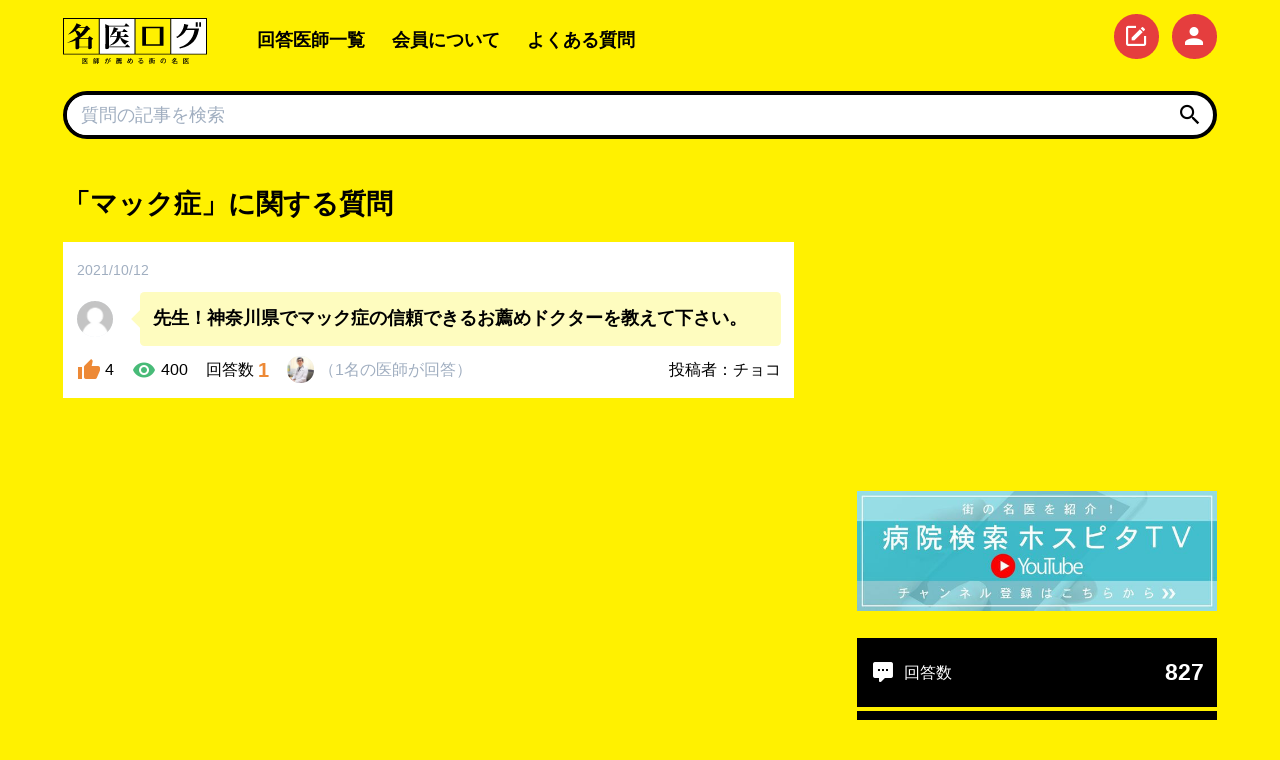

--- FILE ---
content_type: text/html; charset=UTF-8
request_url: https://meiilog.com/questions/tag/%E3%83%9E%E3%83%83%E3%82%AF%E7%97%87/
body_size: 14337
content:
<!DOCTYPE html>
<html lang="ja">

<head>
    <!-- Google tag (gtag.js) -->
    <script async src="https://www.googletagmanager.com/gtag/js?id=G-ZTP2ZFQY94"></script>
    <script>
        window.dataLayer = window.dataLayer || [];

        function gtag() {
            dataLayer.push(arguments);
        }
        gtag('js', new Date());
        gtag('config', 'G-ZTP2ZFQY94');
    </script>

    <meta charset="UTF-8">
    <meta name="viewport" content="width=device-width, initial-scale=1.0">

        <meta name='robots' content='index, follow, max-image-preview:large, max-snippet:-1, max-video-preview:-1' />
	<style>img:is([sizes="auto" i], [sizes^="auto," i]) { contain-intrinsic-size: 3000px 1500px }</style>
	
	<!-- This site is optimized with the Yoast SEO plugin v25.3.1 - https://yoast.com/wordpress/plugins/seo/ -->
	<title>マック症 関連する質問 【名医ログ】医師が薦める街の名</title>
	<meta name="description" content="マック症 に関連する質問一覧ページ。| 【名医ログ】医師が薦める街の名医では現役開業医さんも知りたい街の名医情報を独自取材により掲載しております。" />
	<link rel="canonical" href="https://meiilog.com/questions/tag/マック症/" />
	<meta property="og:locale" content="ja_JP" />
	<meta property="og:type" content="article" />
	<meta property="og:title" content="マック症 関連する質問 【名医ログ】医師が薦める街の名" />
	<meta property="og:description" content="マック症 に関連する質問一覧ページ。| 【名医ログ】医師が薦める街の名医では現役開業医さんも知りたい街の名医情報を独自取材により掲載しております。" />
	<meta property="og:url" content="https://meiilog.com/questions/tag/マック症/" />
	<meta property="og:site_name" content="名医ログ" />
	<meta property="og:image" content="https://meiilog.com/wp-content/uploads/2019/08/favicon.png" />
	<meta property="og:image:width" content="240" />
	<meta property="og:image:height" content="240" />
	<meta property="og:image:type" content="image/png" />
	<meta name="twitter:card" content="summary_large_image" />
	<meta name="twitter:site" content="@meiilog" />
	<script type="application/ld+json" class="yoast-schema-graph">{"@context":"https://schema.org","@graph":[{"@type":"CollectionPage","@id":"https://meiilog.com/questions/tag/%e3%83%9e%e3%83%83%e3%82%af%e7%97%87/","url":"https://meiilog.com/questions/tag/%e3%83%9e%e3%83%83%e3%82%af%e7%97%87/","name":"マック症 関連する質問 【名医ログ】医師が薦める街の名","isPartOf":{"@id":"https://meiilog.com/#website"},"description":"マック症 に関連する質問一覧ページ。| 【名医ログ】医師が薦める街の名医では現役開業医さんも知りたい街の名医情報を独自取材により掲載しております。","breadcrumb":{"@id":"https://meiilog.com/questions/tag/%e3%83%9e%e3%83%83%e3%82%af%e7%97%87/#breadcrumb"},"inLanguage":"ja"},{"@type":"BreadcrumbList","@id":"https://meiilog.com/questions/tag/%e3%83%9e%e3%83%83%e3%82%af%e7%97%87/#breadcrumb","itemListElement":[{"@type":"ListItem","position":1,"name":"ホーム","item":"https://meiilog.com/"},{"@type":"ListItem","position":2,"name":"マック症"}]},{"@type":"WebSite","@id":"https://meiilog.com/#website","url":"https://meiilog.com/","name":"名医ログ","description":"医師が薦める街の名医","publisher":{"@id":"https://meiilog.com/#organization"},"potentialAction":[{"@type":"SearchAction","target":{"@type":"EntryPoint","urlTemplate":"https://meiilog.com/?s={search_term_string}"},"query-input":{"@type":"PropertyValueSpecification","valueRequired":true,"valueName":"search_term_string"}}],"inLanguage":"ja"},{"@type":"Organization","@id":"https://meiilog.com/#organization","name":"Ex partners","url":"https://meiilog.com/","logo":{"@type":"ImageObject","inLanguage":"ja","@id":"https://meiilog.com/#/schema/logo/image/","url":"https://meiilog.com/wp-content/uploads/2019/08/loho_h.svg","contentUrl":"https://meiilog.com/wp-content/uploads/2019/08/loho_h.svg","width":200,"height":64,"caption":"Ex partners"},"image":{"@id":"https://meiilog.com/#/schema/logo/image/"},"sameAs":["https://x.com/meiilog"]}]}</script>
	<!-- / Yoast SEO plugin. -->


<link rel='dns-prefetch' href='//fonts.gstatic.com' />
<link rel='dns-prefetch' href='//fonts.googleapis.com' />
<link rel='dns-prefetch' href='//cdn.materialdesignicons.com' />
<link rel='dns-prefetch' href='//connect.facebook.net' />
<link rel='dns-prefetch' href='//platform.twitter.com' />
<!-- Shareaholic - https://www.shareaholic.com -->
<link rel='preload' href='//cdn.shareaholic.net/assets/pub/shareaholic.js' as='script'/>
<script data-no-minify='1' data-cfasync='false'>
_SHR_SETTINGS = {"endpoints":{"local_recs_url":"https:\/\/meiilog.com\/wp-admin\/admin-ajax.php?action=shareaholic_permalink_related","ajax_url":"https:\/\/meiilog.com\/wp-admin\/admin-ajax.php"},"site_id":"435dfeac459d7ece2d21c2ee46c1cd8e"};
</script>
<script data-no-minify='1' data-cfasync='false' src='//cdn.shareaholic.net/assets/pub/shareaholic.js' data-shr-siteid='435dfeac459d7ece2d21c2ee46c1cd8e' async ></script>

<!-- Shareaholic Content Tags -->
<meta name='shareaholic:site_name' content='名医ログ' />
<meta name='shareaholic:language' content='ja' />
<meta name='shareaholic:article_visibility' content='private' />
<meta name='shareaholic:site_id' content='435dfeac459d7ece2d21c2ee46c1cd8e' />
<meta name='shareaholic:wp_version' content='9.7.13' />

<!-- Shareaholic Content Tags End -->
<style id='classic-theme-styles-inline-css' type='text/css'>
/*! This file is auto-generated */
.wp-block-button__link{color:#fff;background-color:#32373c;border-radius:9999px;box-shadow:none;text-decoration:none;padding:calc(.667em + 2px) calc(1.333em + 2px);font-size:1.125em}.wp-block-file__button{background:#32373c;color:#fff;text-decoration:none}
</style>
<style id='safe-svg-svg-icon-style-inline-css' type='text/css'>
.safe-svg-cover{text-align:center}.safe-svg-cover .safe-svg-inside{display:inline-block;max-width:100%}.safe-svg-cover svg{height:100%;max-height:100%;max-width:100%;width:100%}

</style>
<style id='global-styles-inline-css' type='text/css'>
:root{--wp--preset--aspect-ratio--square: 1;--wp--preset--aspect-ratio--4-3: 4/3;--wp--preset--aspect-ratio--3-4: 3/4;--wp--preset--aspect-ratio--3-2: 3/2;--wp--preset--aspect-ratio--2-3: 2/3;--wp--preset--aspect-ratio--16-9: 16/9;--wp--preset--aspect-ratio--9-16: 9/16;--wp--preset--color--black: #000000;--wp--preset--color--cyan-bluish-gray: #abb8c3;--wp--preset--color--white: #ffffff;--wp--preset--color--pale-pink: #f78da7;--wp--preset--color--vivid-red: #cf2e2e;--wp--preset--color--luminous-vivid-orange: #ff6900;--wp--preset--color--luminous-vivid-amber: #fcb900;--wp--preset--color--light-green-cyan: #7bdcb5;--wp--preset--color--vivid-green-cyan: #00d084;--wp--preset--color--pale-cyan-blue: #8ed1fc;--wp--preset--color--vivid-cyan-blue: #0693e3;--wp--preset--color--vivid-purple: #9b51e0;--wp--preset--gradient--vivid-cyan-blue-to-vivid-purple: linear-gradient(135deg,rgba(6,147,227,1) 0%,rgb(155,81,224) 100%);--wp--preset--gradient--light-green-cyan-to-vivid-green-cyan: linear-gradient(135deg,rgb(122,220,180) 0%,rgb(0,208,130) 100%);--wp--preset--gradient--luminous-vivid-amber-to-luminous-vivid-orange: linear-gradient(135deg,rgba(252,185,0,1) 0%,rgba(255,105,0,1) 100%);--wp--preset--gradient--luminous-vivid-orange-to-vivid-red: linear-gradient(135deg,rgba(255,105,0,1) 0%,rgb(207,46,46) 100%);--wp--preset--gradient--very-light-gray-to-cyan-bluish-gray: linear-gradient(135deg,rgb(238,238,238) 0%,rgb(169,184,195) 100%);--wp--preset--gradient--cool-to-warm-spectrum: linear-gradient(135deg,rgb(74,234,220) 0%,rgb(151,120,209) 20%,rgb(207,42,186) 40%,rgb(238,44,130) 60%,rgb(251,105,98) 80%,rgb(254,248,76) 100%);--wp--preset--gradient--blush-light-purple: linear-gradient(135deg,rgb(255,206,236) 0%,rgb(152,150,240) 100%);--wp--preset--gradient--blush-bordeaux: linear-gradient(135deg,rgb(254,205,165) 0%,rgb(254,45,45) 50%,rgb(107,0,62) 100%);--wp--preset--gradient--luminous-dusk: linear-gradient(135deg,rgb(255,203,112) 0%,rgb(199,81,192) 50%,rgb(65,88,208) 100%);--wp--preset--gradient--pale-ocean: linear-gradient(135deg,rgb(255,245,203) 0%,rgb(182,227,212) 50%,rgb(51,167,181) 100%);--wp--preset--gradient--electric-grass: linear-gradient(135deg,rgb(202,248,128) 0%,rgb(113,206,126) 100%);--wp--preset--gradient--midnight: linear-gradient(135deg,rgb(2,3,129) 0%,rgb(40,116,252) 100%);--wp--preset--font-size--small: 13px;--wp--preset--font-size--medium: 20px;--wp--preset--font-size--large: 36px;--wp--preset--font-size--x-large: 42px;--wp--preset--spacing--20: 0.44rem;--wp--preset--spacing--30: 0.67rem;--wp--preset--spacing--40: 1rem;--wp--preset--spacing--50: 1.5rem;--wp--preset--spacing--60: 2.25rem;--wp--preset--spacing--70: 3.38rem;--wp--preset--spacing--80: 5.06rem;--wp--preset--shadow--natural: 6px 6px 9px rgba(0, 0, 0, 0.2);--wp--preset--shadow--deep: 12px 12px 50px rgba(0, 0, 0, 0.4);--wp--preset--shadow--sharp: 6px 6px 0px rgba(0, 0, 0, 0.2);--wp--preset--shadow--outlined: 6px 6px 0px -3px rgba(255, 255, 255, 1), 6px 6px rgba(0, 0, 0, 1);--wp--preset--shadow--crisp: 6px 6px 0px rgba(0, 0, 0, 1);}:where(.is-layout-flex){gap: 0.5em;}:where(.is-layout-grid){gap: 0.5em;}body .is-layout-flex{display: flex;}.is-layout-flex{flex-wrap: wrap;align-items: center;}.is-layout-flex > :is(*, div){margin: 0;}body .is-layout-grid{display: grid;}.is-layout-grid > :is(*, div){margin: 0;}:where(.wp-block-columns.is-layout-flex){gap: 2em;}:where(.wp-block-columns.is-layout-grid){gap: 2em;}:where(.wp-block-post-template.is-layout-flex){gap: 1.25em;}:where(.wp-block-post-template.is-layout-grid){gap: 1.25em;}.has-black-color{color: var(--wp--preset--color--black) !important;}.has-cyan-bluish-gray-color{color: var(--wp--preset--color--cyan-bluish-gray) !important;}.has-white-color{color: var(--wp--preset--color--white) !important;}.has-pale-pink-color{color: var(--wp--preset--color--pale-pink) !important;}.has-vivid-red-color{color: var(--wp--preset--color--vivid-red) !important;}.has-luminous-vivid-orange-color{color: var(--wp--preset--color--luminous-vivid-orange) !important;}.has-luminous-vivid-amber-color{color: var(--wp--preset--color--luminous-vivid-amber) !important;}.has-light-green-cyan-color{color: var(--wp--preset--color--light-green-cyan) !important;}.has-vivid-green-cyan-color{color: var(--wp--preset--color--vivid-green-cyan) !important;}.has-pale-cyan-blue-color{color: var(--wp--preset--color--pale-cyan-blue) !important;}.has-vivid-cyan-blue-color{color: var(--wp--preset--color--vivid-cyan-blue) !important;}.has-vivid-purple-color{color: var(--wp--preset--color--vivid-purple) !important;}.has-black-background-color{background-color: var(--wp--preset--color--black) !important;}.has-cyan-bluish-gray-background-color{background-color: var(--wp--preset--color--cyan-bluish-gray) !important;}.has-white-background-color{background-color: var(--wp--preset--color--white) !important;}.has-pale-pink-background-color{background-color: var(--wp--preset--color--pale-pink) !important;}.has-vivid-red-background-color{background-color: var(--wp--preset--color--vivid-red) !important;}.has-luminous-vivid-orange-background-color{background-color: var(--wp--preset--color--luminous-vivid-orange) !important;}.has-luminous-vivid-amber-background-color{background-color: var(--wp--preset--color--luminous-vivid-amber) !important;}.has-light-green-cyan-background-color{background-color: var(--wp--preset--color--light-green-cyan) !important;}.has-vivid-green-cyan-background-color{background-color: var(--wp--preset--color--vivid-green-cyan) !important;}.has-pale-cyan-blue-background-color{background-color: var(--wp--preset--color--pale-cyan-blue) !important;}.has-vivid-cyan-blue-background-color{background-color: var(--wp--preset--color--vivid-cyan-blue) !important;}.has-vivid-purple-background-color{background-color: var(--wp--preset--color--vivid-purple) !important;}.has-black-border-color{border-color: var(--wp--preset--color--black) !important;}.has-cyan-bluish-gray-border-color{border-color: var(--wp--preset--color--cyan-bluish-gray) !important;}.has-white-border-color{border-color: var(--wp--preset--color--white) !important;}.has-pale-pink-border-color{border-color: var(--wp--preset--color--pale-pink) !important;}.has-vivid-red-border-color{border-color: var(--wp--preset--color--vivid-red) !important;}.has-luminous-vivid-orange-border-color{border-color: var(--wp--preset--color--luminous-vivid-orange) !important;}.has-luminous-vivid-amber-border-color{border-color: var(--wp--preset--color--luminous-vivid-amber) !important;}.has-light-green-cyan-border-color{border-color: var(--wp--preset--color--light-green-cyan) !important;}.has-vivid-green-cyan-border-color{border-color: var(--wp--preset--color--vivid-green-cyan) !important;}.has-pale-cyan-blue-border-color{border-color: var(--wp--preset--color--pale-cyan-blue) !important;}.has-vivid-cyan-blue-border-color{border-color: var(--wp--preset--color--vivid-cyan-blue) !important;}.has-vivid-purple-border-color{border-color: var(--wp--preset--color--vivid-purple) !important;}.has-vivid-cyan-blue-to-vivid-purple-gradient-background{background: var(--wp--preset--gradient--vivid-cyan-blue-to-vivid-purple) !important;}.has-light-green-cyan-to-vivid-green-cyan-gradient-background{background: var(--wp--preset--gradient--light-green-cyan-to-vivid-green-cyan) !important;}.has-luminous-vivid-amber-to-luminous-vivid-orange-gradient-background{background: var(--wp--preset--gradient--luminous-vivid-amber-to-luminous-vivid-orange) !important;}.has-luminous-vivid-orange-to-vivid-red-gradient-background{background: var(--wp--preset--gradient--luminous-vivid-orange-to-vivid-red) !important;}.has-very-light-gray-to-cyan-bluish-gray-gradient-background{background: var(--wp--preset--gradient--very-light-gray-to-cyan-bluish-gray) !important;}.has-cool-to-warm-spectrum-gradient-background{background: var(--wp--preset--gradient--cool-to-warm-spectrum) !important;}.has-blush-light-purple-gradient-background{background: var(--wp--preset--gradient--blush-light-purple) !important;}.has-blush-bordeaux-gradient-background{background: var(--wp--preset--gradient--blush-bordeaux) !important;}.has-luminous-dusk-gradient-background{background: var(--wp--preset--gradient--luminous-dusk) !important;}.has-pale-ocean-gradient-background{background: var(--wp--preset--gradient--pale-ocean) !important;}.has-electric-grass-gradient-background{background: var(--wp--preset--gradient--electric-grass) !important;}.has-midnight-gradient-background{background: var(--wp--preset--gradient--midnight) !important;}.has-small-font-size{font-size: var(--wp--preset--font-size--small) !important;}.has-medium-font-size{font-size: var(--wp--preset--font-size--medium) !important;}.has-large-font-size{font-size: var(--wp--preset--font-size--large) !important;}.has-x-large-font-size{font-size: var(--wp--preset--font-size--x-large) !important;}
:where(.wp-block-post-template.is-layout-flex){gap: 1.25em;}:where(.wp-block-post-template.is-layout-grid){gap: 1.25em;}
:where(.wp-block-columns.is-layout-flex){gap: 2em;}:where(.wp-block-columns.is-layout-grid){gap: 2em;}
:root :where(.wp-block-pullquote){font-size: 1.5em;line-height: 1.6;}
</style>
<link rel='stylesheet' id='ppress-frontend-css' href='https://meiilog.com/wp-content/plugins/wp-user-avatar/assets/css/frontend.min.css?ver=4.16.1' type='text/css' media='all' />
<link rel='stylesheet' id='ppress-flatpickr-css' href='https://meiilog.com/wp-content/plugins/wp-user-avatar/assets/flatpickr/flatpickr.min.css?ver=4.16.1' type='text/css' media='all' />
<link rel='stylesheet' id='ppress-select2-css' href='https://meiilog.com/wp-content/plugins/wp-user-avatar/assets/select2/select2.min.css?ver=6.8.3' type='text/css' media='all' />
<link rel='stylesheet' id='app-css' href='https://meiilog.com/wp-content/themes/app/assets/css/app.css?id=2b273ad035d30d38b435' type='text/css' media='all' />
<link rel='stylesheet' id='print-css' href='https://meiilog.com/wp-content/themes/app/assets/css/print.css?id=d41d8cd98f00b204e980' type='text/css' media='print' />
<link rel='stylesheet' id='um_modal-css' href='https://meiilog.com/wp-content/plugins/ultimate-member/assets/css/um-modal.min.css?ver=2.10.4' type='text/css' media='all' />
<link rel='stylesheet' id='um_responsive-css' href='https://meiilog.com/wp-content/plugins/ultimate-member/assets/css/um-responsive.min.css?ver=2.10.4' type='text/css' media='all' />
<script type="text/javascript" src="https://meiilog.com/wp-includes/js/jquery/jquery.min.js?ver=3.7.1" id="jquery-core-js"></script>
<script type="text/javascript" src="https://meiilog.com/wp-includes/js/jquery/jquery-migrate.min.js?ver=3.4.1" id="jquery-migrate-js"></script>
<script type="text/javascript" src="https://meiilog.com/wp-content/plugins/wp-user-avatar/assets/flatpickr/flatpickr.min.js?ver=4.16.1" id="ppress-flatpickr-js"></script>
<script type="text/javascript" src="https://meiilog.com/wp-content/plugins/wp-user-avatar/assets/select2/select2.min.js?ver=4.16.1" id="ppress-select2-js"></script>
<script type="text/javascript" src="https://meiilog.com/wp-content/plugins/ultimate-member/assets/js/um-gdpr.min.js?ver=2.10.4" id="um-gdpr-js"></script>
<style type="text/css">/*! normalize.css v8.0.1 | MIT License | github.com/necolas/normalize.css */html{line-height:1.15;-webkit-text-size-adjust:100%}body{margin:0}main{display:block}h1{font-size:2em;margin:.67em 0}hr{box-sizing:content-box;height:0;overflow:visible}pre{font-family:monospace,monospace;font-size:1em}a{background-color:rgba(0,0,0,0)}abbr[title]{border-bottom:none;text-decoration:underline;text-decoration:underline dotted}b,strong{font-weight:bolder}code{font-family:monospace,monospace;font-size:1em}small{font-size:80%}sub,sup{font-size:75%;line-height:0;position:relative;vertical-align:baseline}sub{bottom:-.25em}sup{top:-.5em}img{border-style:none}button,input,select,textarea{font-family:inherit;font-size:100%;line-height:1.15;margin:0}button,input{overflow:visible}button,select{text-transform:none}[type=button],[type=reset],[type=submit],button{-webkit-appearance:button}[type=button]::-moz-focus-inner,[type=reset]::-moz-focus-inner,[type=submit]::-moz-focus-inner,button::-moz-focus-inner{border-style:none;padding:0}[type=button]:-moz-focusring,[type=reset]:-moz-focusring,[type=submit]:-moz-focusring,button:-moz-focusring{outline:1px dotted ButtonText}legend{box-sizing:border-box;color:inherit;display:table;max-width:100%;padding:0;white-space:normal}textarea{overflow:auto}[type=checkbox],[type=radio]{box-sizing:border-box;padding:0}[type=number]::-webkit-inner-spin-button,[type=number]::-webkit-outer-spin-button{height:auto}[type=search]{-webkit-appearance:textfield;outline-offset:-2px}[type=search]::-webkit-search-decoration{-webkit-appearance:none}::-webkit-file-upload-button{-webkit-appearance:button;font:inherit}details{display:block}[hidden],template{display:none}html{box-sizing:border-box;font-family:sans-serif}*,:after,:before{box-sizing:inherit}blockquote,dd,dl,figure,h1,h2,h3,h4,h6,hr,p,pre{margin:0}button{background:rgba(0,0,0,0);padding:0}button:focus{outline:1px dotted;outline:5px auto -webkit-focus-ring-color}ol,ul{list-style:none;margin:0;padding:0}html{font-family:-apple-system,BlinkMacSystemFont,Segoe UI,Roboto,Helvetica Neue,Arial,Noto Sans,sans-serif,Apple Color Emoji,Segoe UI Emoji,Segoe UI Symbol,Noto Color Emoji;line-height:1.5}*,:after,:before{border:0 solid #e2e8f0}hr{border-top-width:1px}img{border-style:solid}textarea{resize:vertical}input::placeholder,textarea::placeholder{color:#a0aec0}[role=button],button{cursor:pointer}table{border-collapse:collapse}h1,h2,h3,h4,h6{font-size:inherit;font-weight:inherit}a{color:inherit;text-decoration:inherit}button,input,select,textarea{padding:0;line-height:inherit;color:inherit}code,pre{font-family:Menlo,Monaco,Consolas,Liberation Mono,Courier New,monospace}canvas,embed,img,object,svg{display:block;vertical-align:middle}img{max-width:100%;height:auto}*,:after,:before{--transition-duration:250ms}*,:after,:before{--animation-duration:1s;--animation-timing-function:linear;--animation-iteration-count:infinite}@keyframes spin{0%{transform:rotate(0deg)}to{transform:rotate(1turn)}}.container{width:100%}@media (min-width:0px){.container{max-width:0}}@media (min-width:640px){.container{max-width:640px}}@media (min-width:768px){.container{max-width:768px}}@media (min-width:1024px){.container{max-width:1024px}}@media (min-width:1280px){.container{max-width:1280px}}.appearance-none{appearance:none}.bg-transparent{background-color:rgba(0,0,0,0)}.bg-black{background-color:#000}.bg-white{background-color:#fff}.bg-gray-200{background-color:#edf2f7}.bg-red-100{background-color:#fff5f5}.bg-red-200{background-color:#fed7d7}.bg-red-500{background-color:#f56565}.bg-red-600{background-color:#e53e3e}.bg-orange-100{background-color:#fffaf0}.bg-orange-500{background-color:#ed8936}.bg-yellow-200{background-color:#fefcbf}.bg-green-500{background-color:#48bb78}.bg-blue-500{background-color:#4299e1}.bg-purple-100{background-color:#faf5ff}.bg-purple-700{background-color:#6b46c1}.bg-brand{background-color:#fff100}.bg-bright-green{background-color:#3fff14}.hover\:bg-blue-700:hover{background-color:#2b6cb0}.focus\:bg-white:focus{background-color:#fff}.bg-bottom{background-position:bottom}.bg-repeat-x{background-repeat:repeat-x}.bg-contain{background-size:contain}.border-transparent{border-color:rgba(0,0,0,0)}.border-black{border-color:#000}.border-gray-200{border-color:#edf2f7}.border-gray-500{border-color:#a0aec0}.border-red-400{border-color:#fc8181}.border-red-500{border-color:#f56565}.border-red-600{border-color:#e53e3e}.border-purple-500{border-color:#9f7aea}.border-purple-700{border-color:#6b46c1}.hover\:border-white:hover{border-color:#fff}.focus\:border-purple-500:focus{border-color:#9f7aea}.rounded{border-radius:.25rem}.rounded-lg{border-radius:.5rem}.rounded-full{border-radius:9999px}.border-solid{border-style:solid}.border-dashed{border-style:dashed}.hover\:border-solid:hover{border-style:solid}.border-0{border-width:0}.border-2{border-width:2px}.border-4{border-width:4px}.border{border-width:1px}.border-b-2{border-bottom-width:2px}.border-b-4{border-bottom-width:4px}.border-t{border-top-width:1px}.border-b{border-bottom-width:1px}.cursor-default{cursor:default}.cursor-pointer{cursor:pointer}.block{display:block}.inline-block{display:inline-block}.inline{display:inline}.flex{display:flex}.inline-flex{display:inline-flex}.table{display:table}.hidden{display:none}.flex-col{flex-direction:column}.flex-wrap{flex-wrap:wrap}.items-center{align-items:center}.justify-center{justify-content:center}.justify-between{justify-content:space-between}.justify-around{justify-content:space-around}.flex-grow{flex-grow:1}.flex-shrink-0{flex-shrink:0}.clearfix:after{content:"";display:table;clear:both}.font-mono{font-family:Menlo,Monaco,Consolas,Liberation Mono,Courier New,monospace}.font-body{font-family:Noto Sans JP,-apple-system,sans-serif}.font-bold{font-weight:700}.h-0{height:0}.h-6{height:1.5rem}.h-8{height:2rem}.h-10{height:2.5rem}.h-12{height:3rem}.h-14{height:3.5rem}.h-16{height:4rem}.h-full{height:100%}.leading-none{line-height:1}.leading-tight{line-height:1.25}.mx-1{margin-left:.25rem;margin-right:.25rem}.my-3{margin-top:.75rem;margin-bottom:.75rem}.mx-3{margin-left:.75rem;margin-right:.75rem}.my-5{margin-top:1.25rem;margin-bottom:1.25rem}.my-6{margin-top:1.5rem;margin-bottom:1.5rem}.mx-auto{margin-left:auto;margin-right:auto}.-mx-4{margin-left:-1rem;margin-right:-1rem}.mt-0{margin-top:0}.mt-1{margin-top:.25rem}.mr-1{margin-right:.25rem}.ml-1{margin-left:.25rem}.mt-2{margin-top:.5rem}.mr-2{margin-right:.5rem}.mb-2{margin-bottom:.5rem}.ml-2{margin-left:.5rem}.mt-3{margin-top:.75rem}.mr-3{margin-right:.75rem}.mb-3{margin-bottom:.75rem}.ml-3{margin-left:.75rem}.mt-4{margin-top:1rem}.mr-4{margin-right:1rem}.mb-4{margin-bottom:1rem}.ml-5{margin-left:1.25rem}.mt-6{margin-top:1.5rem}.mb-6{margin-bottom:1.5rem}.mt-8{margin-top:2rem}.mb-8{margin-bottom:2rem}.mt-12{margin-top:3rem}.mr-auto{margin-right:auto}.ml-auto{margin-left:auto}.-mr-1{margin-right:-.25rem}.-mb-1{margin-bottom:-.25rem}.-ml-4{margin-left:-1rem}.max-h-3{max-height:3rem}.max-h-full{max-height:100%}.max-h-screen-half{max-height:50vh}.max-w-6xl{max-width:72rem}.max-w-container{max-width:1440px}.max-w-init{max-width:none}.min-h-2{min-height:2rem}.min-w-2{min-width:2rem}.opacity-50{opacity:.5}.opacity-75{opacity:.75}.focus\:outline-none:focus{outline:0}.overflow-hidden{overflow:hidden}.overflow-y-auto{overflow-y:auto}.scrolling-touch{-webkit-overflow-scrolling:touch}.p-0{padding:0}.p-2{padding:.5rem}.p-3{padding:.75rem}.p-4{padding:1rem}.px-0{padding-left:0;padding-right:0}.py-1{padding-top:.25rem;padding-bottom:.25rem}.px-1{padding-left:.25rem;padding-right:.25rem}.py-2{padding-top:.5rem;padding-bottom:.5rem}.px-2{padding-left:.5rem;padding-right:.5rem}.py-3{padding-top:.75rem;padding-bottom:.75rem}.px-3{padding-left:.75rem;padding-right:.75rem}.py-4{padding-top:1rem;padding-bottom:1rem}.px-4{padding-left:1rem;padding-right:1rem}.py-5{padding-top:1.25rem;padding-bottom:1.25rem}.py-6{padding-top:1.5rem;padding-bottom:1.5rem}.px-6{padding-left:1.5rem;padding-right:1.5rem}.py-8{padding-top:2rem;padding-bottom:2rem}.pt-1{padding-top:.25rem}.pb-1{padding-bottom:.25rem}.pt-2{padding-top:.5rem}.pb-2{padding-bottom:.5rem}.pb-3{padding-bottom:.75rem}.pb-4{padding-bottom:1rem}.pt-6{padding-top:1.5rem}.static{position:static}.fixed{position:fixed}.absolute{position:absolute}.relative{position:relative}.sticky{position:sticky}.inset-0{top:0;right:0;bottom:0;left:0}.top-0{top:0}.right-0{right:0}.left-0{left:0}.top-auto{top:auto}.shadow-bright{box-shadow:.3rem .3rem 0 0 #000}.text-center{text-align:center}.text-right{text-align:right}.text-white{color:#fff}.text-gray-500{color:#a0aec0}.text-gray-600{color:#718096}.text-gray-700{color:#4a5568}.text-red-500{color:#f56565}.text-red-600{color:#e53e3e}.text-red-700{color:#c53030}.text-orange-500{color:#ed8936}.text-green-500{color:#48bb78}.text-pink-500{color:#ed64a6}.text-link{color:#007bff}.text-answers{color:#ed64a6}.text-answer,.text-usefuls{color:#ed8936}.text-question{color:#48bb78}.hover\:text-link-hover:hover{color:#0056b3}.text-xs{font-size:.75rem}.text-sm{font-size:.875rem}.text-lg{font-size:1.125rem}.text-xl{font-size:1.25rem}.text-2xl{font-size:1.5rem}.text-3xl{font-size:1.875rem}.italic{font-style:italic}.lowercase{text-transform:lowercase}.hover\:underline:hover,.underline{text-decoration:underline}.tracking-tight{letter-spacing:-.025em}.invisible{visibility:hidden}.truncate{overflow:hidden;text-overflow:ellipsis;white-space:nowrap}.w-0{width:0}.w-6{width:1.5rem}.w-8{width:2rem}.w-10{width:2.5rem}.w-12{width:3rem}.w-14{width:3.5rem}.w-16{width:4rem}.w-24{width:6rem}.w-64{width:16rem}.w-auto{width:auto}.w-full{width:100%}.w-screen{width:100vw}.z-2{z-index:2}.z-50{z-index:50}.z-sticky{z-index:1020}.z-fixed{z-index:1030}.z-popover{z-index:1060}.hide{display:none}.line-cramp{display:-webkit-box;-webkit-box-orient:vertical;-webkit-line-clamp:2;overflow:hidden}.position-center{top:50%;left:50%;transform:translate(-50%,-50%)}html{font-size:16px}@media(min-width:420px){html{font-size:18px}}#app{min-width:320px}[v-cloak]{display:none}input{font-family:inherit}[class*=box-arrow]{position:relative}[class*=box-arrow]:before{content:"";width:.75rem;height:.75rem;position:absolute;border-top-width:4px;border-left-width:4px;border-color:#000;background-color:inherit}.box-arrow-tl:before{bottom:100%;transform:translateY(20%) rotate(45deg)}.box-arrow-tl:before{left:1rem}.global-search{transition:box-shadow .3s linear}.global-search.is-sticky{background-color:#fff100;box-shadow:0 1px 3px 0 rgba(0,0,0,.1),0 1px 2px 0 rgba(0,0,0,.06)}@media (min-width:0px){.zero\:hidden{display:none}}@media (min-width:768px){.md\:flex{display:flex}.md\:inline-flex{display:inline-flex}.md\:hidden{display:none}.md\:flex-col{flex-direction:column}.md\:flex-wrap{flex-wrap:wrap}.md\:items-start{align-items:flex-start}.md\:h-20{height:5rem}.md\:-mx-2{margin-left:-.5rem;margin-right:-.5rem}.md\:mt-0{margin-top:0}.md\:mb-3{margin-bottom:.75rem}.md\:mr-4{margin-right:1rem}.md\:p-4{padding:1rem}.md\:p-6{padding:1.5rem}.md\:p-8{padding:2rem}.md\:pt-2{padding-top:.5rem}.md\:text-left{text-align:left}.md\:text-xl{font-size:1.25rem}.md\:text-2xl{font-size:1.5rem}.md\:w-20{width:5rem}.md\:w-32{width:8rem}.md\:w-1\/2{width:50%}}@media (min-width:1024px){.lg\:bg-transparent{background-color:rgba(0,0,0,0)}.lg\:border-transparent{border-color:rgba(0,0,0,0)}.lg\:border-black,.lg\:hover\:border-black:hover{border-color:#000}.lg\:border-0{border-width:0}.lg\:border-b-2{border-bottom-width:2px}.lg\:block{display:block}.lg\:flex{display:flex}.lg\:hidden{display:none}.lg\:flex-wrap{flex-wrap:wrap}.lg\:items-center{align-items:center}.lg\:justify-between{justify-content:space-between}.lg\:order-1{order:1}.lg\:order-2{order:2}.lg\:order-3{order:3}.lg\:order-5{order:5}.lg\:h-16{height:4rem}.lg\:mx-2{margin-left:.5rem;margin-right:.5rem}.lg\:mx-6{margin-left:1.5rem;margin-right:1.5rem}.lg\:mt-0{margin-top:0}.lg\:ml-4{margin-left:1rem}.lg\:ml-14{margin-left:3.5rem}.lg\:ml-auto{margin-left:auto}.lg\:p-6{padding:1.5rem}.lg\:p-8{padding:2rem}.lg\:py-0{padding-top:0;padding-bottom:0}.lg\:px-1{padding-left:.25rem;padding-right:.25rem}.lg\:px-14{padding-left:3.5rem;padding-right:3.5rem}.lg\:pb-0{padding-bottom:0}.lg\:pb-3{padding-bottom:.75rem}.lg\:odd\:pr-4:nth-child(odd){padding-right:1rem}.lg\:even\:pl-4:nth-child(2n){padding-left:1rem}.lg\:text-inherit{color:inherit}.lg\:truncate{overflow:hidden;text-overflow:ellipsis;white-space:nowrap}.lg\:w-16{width:4rem}.lg\:w-80{width:20rem}.lg\:w-auto{width:auto}.lg\:w-1\/2{width:50%}}@media (min-width:1280px){.xl\:flex{display:flex}.xl\:flex-col{flex-direction:column}.xl\:justify-between{justify-content:space-between}.xl\:mt-0{margin-top:0}}</style>
<link rel="icon" href="https://meiilog.com/wp-content/uploads/2019/08/favicon-150x150.png" sizes="32x32" />
<link rel="icon" href="https://meiilog.com/wp-content/uploads/2019/08/favicon.png" sizes="192x192" />
<link rel="apple-touch-icon" href="https://meiilog.com/wp-content/uploads/2019/08/favicon.png" />
<meta name="msapplication-TileImage" content="https://meiilog.com/wp-content/uploads/2019/08/favicon.png" />
            <script data-ad-client="ca-pub-7052761323438485" async
            src="https://pagead2.googlesyndication.com/pagead/js/adsbygoogle.js"></script>
    </head>

<body class="archive tag tag-564 wp-custom-logo wp-embed-responsive wp-theme-app font-body bg-brand">
    <div id="app">

        <nav
            class="global-header relative z-fixed flex flex-wrap max-w-container mx-auto py-2 px-4 lg:px-14 lg:items-center">

            <button class="flex items-center justify-center -ml-4 px-4 pb-2 lg:hidden focus:outline-none"
                v-on:click="tgl='menu'===tgl?null:'menu'">
                <span class="mdi mdi-menu text-3xl"></span>
            </button>

            <div class="logo flex items-center py-2 mr-4">
                <a href="/"
                    class="inline-flex items-center font-mono font-bold tracking-tight max-h-full text-2xl md:text-2xl">
                                            <img v-lazy="'https://meiilog.com/wp-content/uploads/2019/08/loho_h.svg'" class="w-24 min-h-2 max-h-3 md:w-32" alt="名医ログ">
                                    </a>
            </div>

            <div class="flex items-center ml-auto pb-2 lg:order-5">
                <a href="https://meiilog.com/add"
                    class="w-10 h-10 flex items-center justify-center rounded-full overflow-hidden bg-red-600"
                    title="質問する">
                    <span class="mdi mdi-square-edit-outline text-white text-2xl"></span>
                </a>
                <div class="relative leading-none">
                    <button type="button"
                        class="w-10 h-10 relative flex items-center justify-center rounded-full overflow-hidden bg-red-600 ml-3 focus:outline-none"
                        v-on:click="tgl=tgl!=='user'?'user':null">
                                                    <span class="mdi mdi-account text-white text-2xl"></span>
                                            </button>
                    <button type="button" v-show="tgl==='user'" tabindex="-1"
                        class="fixed inset-0 z-popover h-full w-full cursor-default" v-on:click="tgl=null"
                        v-cloak></button>
                    <div v-show="tgl==='user'"
                        class="absolute top-auto right-0 z-popover mt-2 py-2 w-64 bg-white border-4 border-black shadow-bright"
                        v-cloak>
                                                    <a href="https://meiilog.com/member/login/"
                                class="flex items-center font-bold p-3 hover:underline">
                                ログイン
                            </a>
                            <a href="https://meiilog.com/member/register/"
                                class="flex items-center font-bold p-3 hover:underline">
                                新規登録
                            </a>
                                                                    </div>
                </div>
            </div>

            
<div class="block w-screen bg-black -mx-4 py-3 overflow-hidden lg:flex lg:items-center lg:bg-transparent lg:border-0 lg:w-auto lg:ml-4 lg:py-0 lg:order-3" v-bind:class="{'zero:hidden':tgl!=='menu'}" v-cloak><a href="https://meiilog.com/doctors/" id="menu-item-54" class="block font-bold px-4 py-2 text-white lg:border-b-2 lg:border-transparent lg:hover:border-black lg:px-1 lg:mx-2 lg:py-0 lg:text-inherit">回答医師一覧</a>
<a href="https://meiilog.com/member/" id="menu-item-55" class="block font-bold px-4 py-2 text-white lg:border-b-2 lg:border-transparent lg:hover:border-black lg:px-1 lg:mx-2 lg:py-0 lg:text-inherit">会員について</a>
<a href="https://meiilog.com/faq/" id="menu-item-53" class="block font-bold px-4 py-2 text-white lg:border-b-2 lg:border-transparent lg:hover:border-black lg:px-1 lg:mx-2 lg:py-0 lg:text-inherit">よくある質問</a>
</div>            
        </nav>

        <div id="global-search-top" class="h-0 invisible"></div>
        <div id="global-search" class="global-search sticky top-0 py-2 z-sticky">
            <div class="max-w-container mx-auto px-4 lg:items-center lg:px-14">
                <search-form></search-form>
            </div>
        </div>

        
<section class="relative z-2 max-w-container mx-auto py-2 px-4 mt-6 lg:px-14 lg:flex lg:justify-between" v-lazy-container="{ selector: 'img' }">

    <main class="flex-grow" role="main">

        <h1 class="text-xl font-bold mb-4 md:text-2xl">「マック症」に関する質問</h1>

        <section class="mt-4">
            <article id="post-2667" class="article-list-item p-3 bg-white post-2667 post type-post status-publish format-standard hentry category-1 tag-393 tag-564">
    <time datetime="2021-10-12T21:51:37+09:00" class="text-xs text-gray-500">2021/10/12</time>

    <h1 class="flex items-center mt-2">
        <figure class="flex-shrink-0 inline-block w-8 h-8 relative rounded-full bg-gray-200 overflow-hidden mr-1">
            <img data-src="https://meiilog.com/wp-content/uploads/2019/07/00000000000000000000000000000000-150x150.jpg" alt="チョコ" class="max-w-init h-full absolute position-center">
        </figure>
        <a href="https://meiilog.com/questions/2667/" class="title block w-0 relative flex-grow font-bold bg-yellow-200 rounded p-3 ml-5">
            <span class="w-full line-cramp lg:block lg:truncate">先生！神奈川県でマック症の信頼できるお薦めドクターを教えて下さい。</span>
        </a>
    </h1>

    <footer class="flex items-center flex-wrap">
        <div class="w-full text-sm text-right border-b border-gray-lighter pb-2 mt-2 lg:w-auto lg:border-0 lg:order-2 lg:ml-auto lg:pb-0">
            投稿者：チョコ        </div>
        <div class="flex items-center flex-wrap text-sm lg:order-1">

                        <div class="flex items-center mt-2 mr-4" title="役に立った数">
                <span class="mdi mdi-thumb-up mdi-24px mr-1 text-orange-500"></span>
                4            </div>
            
            
                        <div class="flex items-center mt-2 mr-4" title="閲覧数">
                <span class="mdi mdi-eye mdi-24px mr-1 text-green-500"></span>
                400            </div>
            
            <div class="flex items-center mt-2 mr-4">
                回答数<span class="text-lg font-bold ml-1 text-orange-500">1</span>
            </div>

            <div class="flex items-center mt-2 text-gray-500">
                                                <figure class="inline-block w-6 h-6 relative rounded-full bg-gray-200 overflow-hidden mr-1">
                    <img data-src="https://meiilog.com/wp-content/uploads/2021/10/doctor-img_seta-120x120.jpg" class="max-w-init h-full absolute position-center" alt="久田 哲哉">
                </figure>
                                                （<a href="https://meiilog.com/questions/2667/#comments" class="text-nowrap text-reset" >1名<span class="d-none d-md-inline">の医師</span>が回答</a>）
            </div>
        </div>
    </footer>
</article>
        </section>

    </main>

    <aside class="flex-shrink-0 mt-8 lg:mt-0 lg:w-80 lg:ml-14" role="complementary">

<div id="custom_html-4" class="widget_text widget widget_custom_html"><div class="textwidget custom-html-widget"><ad ad-slot="6312303890" name="名医ログサイド上20191015"></ad></div></div><div id="custom_html-6" class="widget_text widget widget_custom_html"><div class="textwidget custom-html-widget"><div class="mb-3">
	<a href="https://www.youtube.com/channel/UCn7TJDPgR000FTXq0iCZzbw" target="_blank" rel="noopener">   
		<img data-src="https://meiilog.com/wp-content/themes/app/assets/img/youtube_ch.jpg?v=1665731010" alt="病院検索ホスピタTV" class="img-fluid">
	</a>
</div></div></div><div id="widgetstats-2" class="widget widget_widgetstats">                <div class="flex text-white justify-between bg-black mt-1 py-4 px-3">
            <div class="flex items-center text-sm">
                <span class="mdi mdi-comment-processing mdi-24px mr-2"></span>
                回答数            </div>
            <div class="text-xl"><span class="font-bold">827</span><span class="text-lg"></span></div>
        </div>
                <div class="flex text-white justify-between bg-black mt-1 py-4 px-3">
            <div class="flex items-center text-sm">
                <span class="mdi mdi-brightness-percent mdi-24px mr-2"></span>
                回答率            </div>
            <div class="text-xl"><span class="font-bold">59</span><span class="text-lg">%</span></div>
        </div>
                <div class="flex text-white justify-between bg-black mt-1 py-4 px-3">
            <div class="flex items-center text-sm">
                <span class="mdi mdi-thumb-up mdi-24px mr-2"></span>
                役に立った数            </div>
            <div class="text-xl"><span class="font-bold">16920</span><span class="text-lg"></span></div>
        </div>
                </div><div id="custom_html-2" class="widget_text widget widget_custom_html"><div class="textwidget custom-html-widget"><div class="border-4 border-black rounded-lg bg-white p-3 text-sm">
    出来るだけ正確な情報掲載に努めておりますが、内容を完全に保証するものではありません。<br>
    掲載されている医院へ受診を希望される場合は、事前に必ず該当の医院に直接ご確認ください。<br>
    ※病気に関するご相談や各医院への個別のお問い合わせ・紹介などは受け付けておりません。
</div></div></div><div class="widget">
    <h3 class="flex items-center text-xl font-bold leading-tight"><span
            class="mdi mdi-comment-processing mdi-36px mr-2 -mb-1"></span>回答数ランキング</h3>

    <ul class="widget-ranking-list" v-lazy-container="{ selector: 'img' }">
                <li class="relative mt-3">
                        <a href="https://meiilog.com/doctor/meiilog"
                class="relative z-2 flex mr-1 border-4 border-black shadow-bright py-3 px-3 bg-white">
                <figure class="flex-shirink-0 w-10 h-10 relative rounded-full bg-gray-200 mt-2 mr-3 overflow-hidden">
                    <img data-src="https://meiilog.com/wp-content/uploads/2019/11/tyousatai-150x150.png"
                        alt="名医ログ調査隊"
                        class="max-w-init h-full absolute position-center">
                </figure>
                <div class="flex-grow">
                                        <div class="text-xs">
                        名医ログ調査隊                    </div>
                                                            <div>
                        <span
                            class="inline-block font-bold text-link hover:text-link-hover hover:underline">名医ログ調査隊</span>
                        <small>先生</small>
                    </div>
                    <div class="bg-gray-200 rounded py-1 px-2 mt-1 text-sm">
                        回答数：39                    </div>
                </div>
            </a>
        </li>
                <li class="relative mt-3">
                        <a href="https://meiilog.com/doctor/hasuike_rintaro"
                class="relative z-2 flex mr-1 border-4 border-black shadow-bright py-3 px-3 bg-white">
                <figure class="flex-shirink-0 w-10 h-10 relative rounded-full bg-gray-200 mt-2 mr-3 overflow-hidden">
                    <img data-src="https://meiilog.com/wp-content/uploads/2019/08/dr-hasuike-150x150.jpg"
                        alt="蓮池 林太郎"
                        class="max-w-init h-full absolute position-center">
                </figure>
                <div class="flex-grow">
                                        <div class="text-xs">
                        新宿駅前クリニック 皮膚科 内科 泌尿器科                    </div>
                                                            <div>
                        <span
                            class="inline-block font-bold text-link hover:text-link-hover hover:underline">蓮池 林太郎</span>
                        <small>先生</small>
                    </div>
                    <div class="bg-gray-200 rounded py-1 px-2 mt-1 text-sm">
                        回答数：29                    </div>
                </div>
            </a>
        </li>
                <li class="relative mt-3">
                        <a href="https://meiilog.com/doctor/kobayashi_akiko"
                class="relative z-2 flex mr-1 border-4 border-black shadow-bright py-3 px-3 bg-white">
                <figure class="flex-shirink-0 w-10 h-10 relative rounded-full bg-gray-200 mt-2 mr-3 overflow-hidden">
                    <img data-src="https://meiilog.com/wp-content/uploads/2019/11/main-2-150x150.jpg"
                        alt="小林 暁子"
                        class="max-w-init h-full absolute position-center">
                </figure>
                <div class="flex-grow">
                                        <div class="text-xs">
                        小林メディカルクリニック東京                    </div>
                                                            <div>
                        <span
                            class="inline-block font-bold text-link hover:text-link-hover hover:underline">小林 暁子</span>
                        <small>先生</small>
                    </div>
                    <div class="bg-gray-200 rounded py-1 px-2 mt-1 text-sm">
                        回答数：12                    </div>
                </div>
            </a>
        </li>
                <li class="relative mt-3">
                        <a href="https://meiilog.com/doctor/atsushi_katayama"
                class="relative z-2 flex mr-1 border-4 border-black shadow-bright py-3 px-3 bg-white">
                <figure class="flex-shirink-0 w-10 h-10 relative rounded-full bg-gray-200 mt-2 mr-3 overflow-hidden">
                    <img data-src="https://meiilog.com/wp-content/uploads/2020/09/doctor_ph01-150x150.png"
                        alt="片山 敦"
                        class="max-w-init h-full absolute position-center">
                </figure>
                <div class="flex-grow">
                                        <div class="text-xs">
                        医療法人ゆうあい会 ゆうあいクリニック                    </div>
                                                            <div>
                        <span
                            class="inline-block font-bold text-link hover:text-link-hover hover:underline">片山 敦</span>
                        <small>先生</small>
                    </div>
                    <div class="bg-gray-200 rounded py-1 px-2 mt-1 text-sm">
                        回答数：12                    </div>
                </div>
            </a>
        </li>
                <li class="relative mt-3">
                        <a href="https://meiilog.com/doctor/ottomo_taro"
                class="relative z-2 flex mr-1 border-4 border-black shadow-bright py-3 px-3 bg-white">
                <figure class="flex-shirink-0 w-10 h-10 relative rounded-full bg-gray-200 mt-2 mr-3 overflow-hidden">
                    <img data-src="https://meiilog.com/wp-content/uploads/2020/04/ottomo_taro-1-150x150.jpg"
                        alt="乙供 太郎"
                        class="max-w-init h-full absolute position-center">
                </figure>
                <div class="flex-grow">
                                        <div class="text-xs">
                        銀座銀クリニック                    </div>
                                                            <div>
                        <span
                            class="inline-block font-bold text-link hover:text-link-hover hover:underline">乙供 太郎</span>
                        <small>先生</small>
                    </div>
                    <div class="bg-gray-200 rounded py-1 px-2 mt-1 text-sm">
                        回答数：10                    </div>
                </div>
            </a>
        </li>
                <li class="relative mt-3">
                        <a href="https://meiilog.com/doctor/ookura_shinichi"
                class="relative z-2 flex mr-1 border-4 border-black shadow-bright py-3 px-3 bg-white">
                <figure class="flex-shirink-0 w-10 h-10 relative rounded-full bg-gray-200 mt-2 mr-3 overflow-hidden">
                    <img data-src="https://meiilog.com/wp-content/uploads/2019/08/doc-150x142.jpg"
                        alt="大蔵 眞一"
                        class="max-w-init h-full absolute position-center">
                </figure>
                <div class="flex-grow">
                                        <div class="text-xs">
                        医療法人社団眞富会 大蔵耳鼻咽喉科医院                    </div>
                                                            <div>
                        <span
                            class="inline-block font-bold text-link hover:text-link-hover hover:underline">大蔵 眞一</span>
                        <small>先生</small>
                    </div>
                    <div class="bg-gray-200 rounded py-1 px-2 mt-1 text-sm">
                        回答数：10                    </div>
                </div>
            </a>
        </li>
                <li class="relative mt-3">
                        <a href="https://meiilog.com/doctor/sugasawa_keiko"
                class="relative z-2 flex mr-1 border-4 border-black shadow-bright py-3 px-3 bg-white">
                <figure class="flex-shirink-0 w-10 h-10 relative rounded-full bg-gray-200 mt-2 mr-3 overflow-hidden">
                    <img data-src="https://meiilog.com/wp-content/uploads/2019/09/main-3-1.jpg"
                        alt="菅澤 恵子"
                        class="max-w-init h-full absolute position-center">
                </figure>
                <div class="flex-grow">
                                        <div class="text-xs">
                        医療法人社団 彩恵会 蒲田西口耳鼻咽喉科・めまいクリニック                    </div>
                                                            <div>
                        <span
                            class="inline-block font-bold text-link hover:text-link-hover hover:underline">菅澤 恵子</span>
                        <small>先生</small>
                    </div>
                    <div class="bg-gray-200 rounded py-1 px-2 mt-1 text-sm">
                        回答数：9                    </div>
                </div>
            </a>
        </li>
                <li class="relative mt-3">
                        <a href="https://meiilog.com/doctor/miura_kazuhiro"
                class="relative z-2 flex mr-1 border-4 border-black shadow-bright py-3 px-3 bg-white">
                <figure class="flex-shirink-0 w-10 h-10 relative rounded-full bg-gray-200 mt-2 mr-3 overflow-hidden">
                    <img data-src="https://meiilog.com/wp-content/uploads/2019/08/main-150x150.jpg"
                        alt="三浦 和裕"
                        class="max-w-init h-full absolute position-center">
                </figure>
                <div class="flex-grow">
                                        <div class="text-xs">
                        三浦医院                    </div>
                                                            <div>
                        <span
                            class="inline-block font-bold text-link hover:text-link-hover hover:underline">三浦 和裕</span>
                        <small>先生</small>
                    </div>
                    <div class="bg-gray-200 rounded py-1 px-2 mt-1 text-sm">
                        回答数：9                    </div>
                </div>
            </a>
        </li>
                <li class="relative mt-3">
                        <a href="https://meiilog.com/doctor/tsuchiya_mayumi"
                class="relative z-2 flex mr-1 border-4 border-black shadow-bright py-3 px-3 bg-white">
                <figure class="flex-shirink-0 w-10 h-10 relative rounded-full bg-gray-200 mt-2 mr-3 overflow-hidden">
                    <img data-src="https://meiilog.com/wp-content/uploads/2019/08/20161122-101-150x150.jpg"
                        alt="土屋 眞弓"
                        class="max-w-init h-full absolute position-center">
                </figure>
                <div class="flex-grow">
                                        <div class="text-xs">
                        土屋産婦人科                    </div>
                                                            <div>
                        <span
                            class="inline-block font-bold text-link hover:text-link-hover hover:underline">土屋 眞弓</span>
                        <small>先生</small>
                    </div>
                    <div class="bg-gray-200 rounded py-1 px-2 mt-1 text-sm">
                        回答数：9                    </div>
                </div>
            </a>
        </li>
                <li class="relative mt-3">
                        <a href="https://meiilog.com/doctor/sugawara_michitaka"
                class="relative z-2 flex mr-1 border-4 border-black shadow-bright py-3 px-3 bg-white">
                <figure class="flex-shirink-0 w-10 h-10 relative rounded-full bg-gray-200 mt-2 mr-3 overflow-hidden">
                    <img data-src="https://meiilog.com/wp-content/uploads/2019/09/main1-150x150.jpg"
                        alt="菅原 道孝"
                        class="max-w-init h-full absolute position-center">
                </figure>
                <div class="flex-grow">
                                        <div class="text-xs">
                        医療法人社団 八光会　菅原眼科クリニック                    </div>
                                                            <div>
                        <span
                            class="inline-block font-bold text-link hover:text-link-hover hover:underline">菅原 道孝</span>
                        <small>先生</small>
                    </div>
                    <div class="bg-gray-200 rounded py-1 px-2 mt-1 text-sm">
                        回答数：9                    </div>
                </div>
            </a>
        </li>
            </ul>

    <div class="text-right mt-3">
        <a href="https://meiilog.com/doctors/"
            class="inline-flex items-center border-b-2 border-black border-dashed hover:border-solid">ランキング一覧<span
                class="mdi mdi-chevron-right-circle ml-1"></span></a>
    </div>
</div>
<div id="nav_menu-3" class="widget widget_nav_menu"><div class="menu-%e3%82%b5%e3%82%a4%e3%83%89%e3%83%90%e3%83%bc%e3%83%8a%e3%83%93-container"><ul id="menu-%e3%82%b5%e3%82%a4%e3%83%89%e3%83%90%e3%83%bc%e3%83%8a%e3%83%93-1" class="menu"><li id="" class="mt-1"><a href="https://meiilog.com/doctors/" class="flex border-4 border-black bg-white"><span class="block flex-grow p-3">回答医師一覧</span><span class="flex items-center bg-black text-white px-4"><span class="mdi mdi-arrow-right"></span></span></a></li>
<li id="" class="mt-1"><a href="https://meiilog.com/member/" class="flex border-4 border-black bg-white"><span class="block flex-grow p-3">会員について</span><span class="flex items-center bg-black text-white px-4"><span class="mdi mdi-arrow-right"></span></span></a></li>
<li id="" class="mt-1"><a href="https://meiilog.com/faq/" class="flex border-4 border-black bg-white"><span class="block flex-grow p-3">よくある質問</span><span class="flex items-center bg-black text-white px-4"><span class="mdi mdi-arrow-right"></span></span></a></li>
</ul></div></div>
</aside><!-- .sidebar -->


</section>


<footer class="mt-12">
    <div class="footer-image bg-repeat-x  bg-bottom bg-contain"></div>

    <div class="bg-black py-4">
        <div class="max-w-container mx-auto pt-2 pb-4 px-4 lg:px-14 text-sm text-white">

            <div class="flex items-center flex-wrap justify-center lg:justify-between">

                <nav class="flex items-center flex-wrap justify-around">
<a href="https://meiilog.com/member/" id="menu-item-85" class="inline-block mt-4 mr-4 border-b-2 border-transparent hover:border-white">会員について</a>
<a href="https://meiilog.com/faq/" id="menu-item-84" class="inline-block mt-4 mr-4 border-b-2 border-transparent hover:border-white">よくある質問</a>
<a href="https://meiilog.com/about/" id="menu-item-82" class="inline-block mt-4 mr-4 border-b-2 border-transparent hover:border-white">会社概要</a>
<a href="https://meiilog.com/terms/" id="menu-item-83" class="inline-block mt-4 mr-4 border-b-2 border-transparent hover:border-white">利用規約</a>
<a href="https://meiilog.com/privacy-policy/" id="menu-item-86" class="inline-block mt-4 mr-4 border-b-2 border-transparent hover:border-white">プライバシーポリシー</a>
</nav>
                <div class="inline-block mt-4 flex flex-col items-center md:items-start">
                    <div class="my-6 md:mt-0 md:mb-3">
                        <a href="https://www.algolia.com/" target="_blank" rel="noopener"><img src="https://meiilog.com/wp-content/themes/app/assets/img/search-by-algolia-dark-background.svg?v=1665731010" alt="Search by Algolia" class="h-6"></a>
                    </div>
                    <div>Copyright © EX-PARTNERS All Rights Reserved.</div>
                </div>
            </div>

        </div>
    </div>

</footer>

<to-top></to-top>

</div><!-- #app -->


<div id="um_upload_single" style="display:none;"></div>

<div id="um_view_photo" style="display:none;">
	<a href="javascript:void(0);" data-action="um_remove_modal" class="um-modal-close" aria-label="写真モーダルを閉じる">
		<i class="um-faicon-times"></i>
	</a>

	<div class="um-modal-body photo">
		<div class="um-modal-photo"></div>
	</div>
</div>
<script type="speculationrules">
{"prefetch":[{"source":"document","where":{"and":[{"href_matches":"\/*"},{"not":{"href_matches":["\/wp-*.php","\/wp-admin\/*","\/wp-content\/uploads\/*","\/wp-content\/*","\/wp-content\/plugins\/*","\/wp-content\/themes\/app\/*","\/*\\?(.+)"]}},{"not":{"selector_matches":"a[rel~=\"nofollow\"]"}},{"not":{"selector_matches":".no-prefetch, .no-prefetch a"}}]},"eagerness":"conservative"}]}
</script>
<script type="text/javascript" id="wp_ulike-js-extra">
/* <![CDATA[ */
var wp_ulike_params = {"ajax_url":"https:\/\/meiilog.com\/wp-admin\/admin-ajax.php","notifications":"1"};
/* ]]> */
</script>
<script type="text/javascript" src="https://meiilog.com/wp-content/plugins/wp-ulike/assets/js/wp-ulike.min.js?ver=4.7.9.1" id="wp_ulike-js"></script>
<script type="text/javascript" id="ppress-frontend-script-js-extra">
/* <![CDATA[ */
var pp_ajax_form = {"ajaxurl":"https:\/\/meiilog.com\/wp-admin\/admin-ajax.php","confirm_delete":"Are you sure?","deleting_text":"Deleting...","deleting_error":"An error occurred. Please try again.","nonce":"68ea78d590","disable_ajax_form":"false","is_checkout":"0","is_checkout_tax_enabled":"0","is_checkout_autoscroll_enabled":"true"};
/* ]]> */
</script>
<script type="text/javascript" src="https://meiilog.com/wp-content/plugins/wp-user-avatar/assets/js/frontend.min.js?ver=4.16.1" id="ppress-frontend-script-js"></script>
<script type="text/javascript" id="app-manifest-js-before">
/* <![CDATA[ */
var _cfg={"pid":null,"base_url":false,"theme_url":"https:\/\/meiilog.com\/wp-content\/themes\/app","rest_url":"https:\/\/meiilog.com\/wp-json\/","action_url":"https:\/\/meiilog.com\/wp-admin\/admin-ajax.php","timestamp":1768791929,"nonce":"c8cce22d3e","um_nonce":"282e1b900e","um_upload_nonce":"0293e038e0","empty_avatar":"https:\/\/meiilog.com\/wp-content\/plugins\/ultimate-member\/assets\/img\/default_avatar.jpg","adsense_id":"pub-7052761323438485","ais_index":"meiilog","ais_id":"G42HCMKHNX","ais_key":"209553d3ba55d30995f1ce1546650e36","question_prefix":"\u5148\u751f\uff01","question_suffix":"\u306e\u4fe1\u983c\u3067\u304d\u308b\u304a\u85a6\u3081\u30c9\u30af\u30bf\u30fc\u3092\u6559\u3048\u3066\u4e0b\u3055\u3044\u3002","post_views":true};var mixins=[];var acf=window.acf||{};
/* ]]> */
</script>
<script type="text/javascript" src="https://meiilog.com/wp-content/themes/app/assets/js/manifest.js?id=7db827d654313dce4250" id="app-manifest-js"></script>
<script type="text/javascript" src="https://meiilog.com/wp-content/themes/app/assets/js/vendor.js?id=67c52dcf7e0ba2cf11d2" id="app-vendor-js"></script>
<script type="text/javascript" src="https://meiilog.com/wp-content/themes/app/assets/js/app.js?id=9b2752586672b50dd99e" id="app-js"></script>
<script type="text/javascript" src="https://meiilog.com/wp-includes/js/dist/hooks.min.js?ver=4d63a3d491d11ffd8ac6" id="wp-hooks-js"></script>
<script type="text/javascript" src="https://meiilog.com/wp-content/plugins/ultimate-member/assets/js/um-conditional.min.js?ver=2.10.4" id="um_conditional-js"></script>

<script type="text/javascript">
(function(s){
var i,l=s.length,r;
for(i=0;i<l;i++){
    r = document.createElement('link');
    r.rel = 'stylesheet';
    r.href = s[i];
    document.head.appendChild(r);
}
})([
    // 'https://cdn.materialdesignicons.com/4.5.95/css/materialdesignicons.min.css',
    'https://cdnjs.cloudflare.com/ajax/libs/MaterialDesign-Webfont/5.8.55/css/materialdesignicons.min.css']);
</script>

</body>
</html>


--- FILE ---
content_type: text/html; charset=utf-8
request_url: https://www.google.com/recaptcha/api2/aframe
body_size: 270
content:
<!DOCTYPE HTML><html><head><meta http-equiv="content-type" content="text/html; charset=UTF-8"></head><body><script nonce="NWn1rjkFidGkMwjZOCOCKA">/** Anti-fraud and anti-abuse applications only. See google.com/recaptcha */ try{var clients={'sodar':'https://pagead2.googlesyndication.com/pagead/sodar?'};window.addEventListener("message",function(a){try{if(a.source===window.parent){var b=JSON.parse(a.data);var c=clients[b['id']];if(c){var d=document.createElement('img');d.src=c+b['params']+'&rc='+(localStorage.getItem("rc::a")?sessionStorage.getItem("rc::b"):"");window.document.body.appendChild(d);sessionStorage.setItem("rc::e",parseInt(sessionStorage.getItem("rc::e")||0)+1);localStorage.setItem("rc::h",'1768759532414');}}}catch(b){}});window.parent.postMessage("_grecaptcha_ready", "*");}catch(b){}</script></body></html>

--- FILE ---
content_type: image/svg+xml
request_url: https://meiilog.com/wp-content/themes/app/assets/img/footer_image.svg
body_size: 2785
content:
<svg xmlns="http://www.w3.org/2000/svg" viewBox="0 0 817.2 111.1"><defs/><path d="M44 61.1c.8.6 1.9 2.7 2.2 4.3l.2 1.1H57V46.4h-4.8V57h-2.6V32.2h-8V54h-1V43H34v20.4l2.4-1.2c4.2-1.8 6.2-2.2 7.6-1.1zm1.9-27.2c2.5 0 2.9 0 2.9.3s-.5.3-2.9.3-2.9 0-2.9-.3.5-.3 2.9-.3zm0 1.3c2.5 0 2.9 0 2.9.3s-.5.3-2.9.3-2.9 0-2.9-.3.5-.3 2.9-.3zm0 1.4c2.5 0 2.9 0 2.9.3s-.5.3-2.9.3-2.9 0-2.9-.3.5-.3 2.9-.3zm0 1.3c2.5 0 2.9 0 2.9.3s-.5.3-2.9.3-2.9 0-2.9-.3.5-.3 2.9-.3zm0 1.3c2.5 0 2.9 0 2.9.3s-.5.3-2.9.3-2.9 0-2.9-.3.5-.3 2.9-.3zm0 1.3c2.5 0 2.9 0 2.9.3 0 .2-.5.3-2.9.3S43 41 43 40.8c0-.2.5-.3 2.9-.3zm0 1.3c2.5 0 2.9 0 2.9.3 0 .2-.5.3-2.9.3s-2.9 0-2.9-.3c0-.2.5-.3 2.9-.3zm0 1.4c2.5 0 2.9 0 2.9.3s-.5.3-2.9.3-2.9 0-2.9-.3.5-.3 2.9-.3zm0 1.3c2.5 0 2.9 0 2.9.3s-.4.2-2.9.2-2.9 0-2.9-.2.5-.3 2.9-.3zm0 1.3c2.5 0 2.9 0 2.9.3s-.5.3-2.9.3-2.9 0-2.9-.3.5-.3 2.9-.3zm0 1.5c1.8 0 2.9.1 2.9.2s-1.1.2-2.9.2c-1.8 0-2.9-.1-2.9-.2s1.1-.2 2.9-.2zm0 1.3c1.8 0 2.9.1 2.9.2s-1.1.2-2.9.2c-1.8 0-2.9-.1-2.9-.2s1.1-.2 2.9-.2z"/><path d="M818.4 107.8c-.1-1.8-.3-12-.4-22.7-.2-10.7-.4-22.6-.5-26.4l-.2-7h-2c-3.4 0-5-.3-5-1 0-.5-.3-.6-1.4-.6h-1.4v-6.4h-2.2v-5.2H801c-3.6 0-4.3-.1-4.3-.5s-.4-.5-1.7-.5c-1.5 0-1.8-.1-2.6-1l-.9-1h-19.8v5.4h-7.8c-4.3 0-9 .2-10.4.4l-2.7.4v8.6h-16.4V23.1h-2.8v-10h-12.9c-12.4 0-13 0-15.1.7l-2.2.7v4.6c0 4.6 0 4.6-.8 5l-.8.4v36.2h-3.6v11.8H693v3.8h-10v-54h-2v-9.8l-5.7-5.4c-3.1-3-6.2-5.8-6.7-6.3l-1-.9-6 6c-5.6 5.6-6 6.1-6 7.2 0 .7-.2 1.3-.6 1.7-.6.5-.6 1-.6 4.4V23h-1.6v4c0 2.3-.1 3.9-.3 3.9-.2 0-.3-3.1-.3-8.8v-8.8h-13.9c-13 0-14 .1-15.2.6l-1.4.6V70h-10v11.8h-14.8l.2-1.2c.1-.6.6-4 1.1-7.6l.9-6.4-1-.5c-.9-.4-1.7-.4-5.6-.2-2.5.2-4.6.4-4.7.5-.1.1.2 3.2.6 6.9.5 3.7.9 6.7.9 6.9 0 .2-2.4.3-5.3.3h-5.3V67.7h-4.8v10h-3.8V66.5h-4c-2.2 0-4.8.1-5.9.2l-2 .2v10.8h-10.4l-1.3-8.9-1.3-8.9-2.1-.9c-1.2-.5-2.3-1-2.5-1.1-.3-.1-.4 1.2-.4 6.8 0 6.1-.1 6.9-.5 6.9-.3 0-1.5-.2-2.7-.4-1.8-.3-2.2-.5-2.4-1.1-1.2-5.7-2.1-7.8-3.8-8.7-1.3-.7-1.9-.4-2.6 1.3l-.4 1-.4-1c-.2-.5-.4-1.2-.5-1.4-.1-.3-.8-.4-2.2-.4h-2.1l-.5 1.2c-.4 1-.6 3-.7 9.1l-.2 8H512v-5.8h-7V77h-2.6V57.4h-2.8v4.8H497v1.3c0 1.3 0 1.3-1.1 1.3h-1.1v4.8l-.5-.2-1.1-.3V38.3h-13.8V32H464v5.4h-3.6c-2 0-5.3.1-7.3.3l-3.7.3v25h-13.2v4.6h-4.8v6.2H426V77h-7.8v6H399v-9.2h-2.1v-3.7h-4.2v-2.3c0-1.6-.1-2.3-.3-2.3-.2 0-2-.2-4.1-.4-2.6-.3-4.7-.3-7-.2-1.8.1-3.7.3-4.2.3h-.9v4.6H371v8.6h-4.6V97H345v-7.8h-1.8V68.5c0-17.5-.1-20.9-.4-21.2-.2-.3-1.8-3.9-3.6-8l-3.2-7.6-4.4-.1-4.4-.1-3.2 7-3.2 7v48.6h-12.6V74.7h-5.8V34H277v40h-12.6v19.4H263v-26h-8.6v-3h-2.9c-3.9 0-4.2.1-4.2 1.3v1h-6.2v2.8h-2V34.9h-2.6v-4.6h-1c-1 0-1 0-1-1.3v-1.3h-7.2V30h-2.6v3.8h-2v4h-2v52.6h-12V64.1h-4.8v19.2h-5.4V54.5h-16.8V42.7h-8.2v29h-3.8V25.4h-13V52H146v37.4h-6.6V45.8H119v5H96v38.5h-4.4v-49H78.8v43.6h-3.2V30.1H58.3v37.8H46.5v21h-1.1l-.1-11.3c-.1-12.2-.1-12.4-1.2-14.5-.9-1.8-1.7-2-3.9-1.3-2.6.9-5.3 2.8-6 4.3-.4.8-.4 1-.4 13.3v12.5h-4V59h-2v-3.4h-2.2v-5.2h-2V44H19v6.4h-2v5.2h-2.8V59h-2v7H-1.3v45h819.9l-.2-3.2zM15.7 63.3V66h-2v-5.2h2v2.5zm3.2 0V66h-2v-5.2h2v2.5zm3 0V66h-2v-5.2h2v2.5zm3.2 0V66h-2v-5.2h2v2.5zm3.2 0V66h-2v-5.2h2v2.5zm89.8 35.5v.6H98.3v-1.2h19.8v.6zm18.8-3.2v.6H98.3V95h38.6v.6zm0-3.2v.6H98.3v-1.2h38.6v.6zm0-3.1v.5H98.3v-1h38.6v.5zm0-3.2v.5H98.3v-1h38.6v.5zm0-3.2v.5H98.3v-1h38.6v.5zm0-3.2v.5H98.3v-1h38.6v.5zm0-3.3v.5H98.3V76h38.6v.4zm0-3.2v.5H98.3v-1h38.6v.5zm0-3.2v.5H98.3v-1h38.6v.5zm0-3.2v.5H98.3v-1h38.6v.5zm0-3.2v.5H98.3v-1h38.6v.5zm0-3.2v.5H98.3v-1h38.6v.5zm0-3.2v.5H98.3v-1h38.6v.5zm0-3.1v.6H98.3v-1.2h38.6v.6zm12.7 35.5V91H148v-2.8h1.6v1.4zm0-9.2v1.4H148V79h1.6v1.4zm0-4.6v1.3H148v-2.6h1.6v1.3zm0-9.3v1.3H148v-2.6h1.6v1.3zm0-4.6v1.4H148v-2.8h1.6v1.4zm0-4.6v1.3H148V56h1.6v1.3zm4.1 32.3V91H152v-2.8h1.6v1.4zm0-9.2v1.4H152V79h1.6v1.4zm0-4.6v1.3H152v-2.6h1.6v1.3zm0-4.6v1.4H152v-2.8h1.6v1.4zm0-4.7v1.3H152v-2.6h1.6v1.3zm0-9.2v1.3H152V56h1.6v1.3zm4.2 32.3V91H156.2v-2.8h1.6v1.4zm0-4.6v1.3H156.2v-2.6h1.6V85zm0-4.6v1.4H156.2V79h1.6v1.4zm0-4.6v1.3H156.2v-2.6h1.6v1.3zm0-9.3v1.3H156.2v-2.6h1.6v1.3zm0-4.6v1.4H156.2v-2.8h1.6v1.4zm0-4.6v1.3H156.2V56h1.6v1.3zm4.3 27.7v1.3h-1.8v-2.6h1.8V85zm0-9.2v1.3h-1.8v-2.6h1.8v1.3zm0-4.6v1.4h-1.8v-2.8h1.8v1.4zm0-4.7v1.3h-1.8v-2.6h1.8v1.3zm0-4.6v1.4h-1.8v-2.8h1.8v1.4zm0-4.6v1.3h-1.8V56h1.8v1.3zm20.8 18v18h-1v-36h1v18zm3.2 0v18h-1v-36h1v18zm3.2 0v18h-1v-36h1v18zm3.2 0v18h-1v-36h1v18zm3.2 0v18h-1v-36h1v18zm94.8 27.7c-8.7 0-10-.1-10-.4 0-.4 1.3-.4 10-.4s10 .1 10 .4c0 .4-1.3.4-10 .4zm0-2c-9.8 0-10 0-10-.6s.2-.6 10-.6 10 0 10 .6-.2.6-10 .6zm0-2.3c-8.7 0-10-.1-10-.4s1.3-.4 10-.4 10 .1 10 .4-1.3.4-10 .4zm0-2c-8.7 0-10-.1-10-.4s1.3-.4 10-.4 10 .1 10 .4-1.3.4-10 .4zm0-2c-8.7 0-10-.1-10-.4s1.3-.4 10-.4 10 .1 10 .4-1.3.4-10 .4zm0-2c-9.8 0-10 0-10-.6s.2-.6 10-.6 10 0 10 .6-.2.6-10 .6zm0-2.3c-8.7 0-10-.1-10-.4s1.3-.4 10-.4 10 .1 10 .4-1.3.4-10 .4zm0-2c-8.7 0-10-.1-10-.4s1.3-.4 10-.4 10 .1 10 .4-1.3.4-10 .4zm0-2c-8.7 0-10-.1-10-.4 0-.4 1.3-.4 10-.4s10 .1 10 .4c0 .4-1.3.4-10 .4zm0-2c-9.8 0-10 0-10-.6s.2-.6 10-.6 10 0 10 .6-.2.6-10 .6zm0-2.3c-8.7 0-10-.1-10-.4 0-.4 1.3-.4 10-.4s10 .1 10 .4c0 .4-1.3.4-10 .4zm0-2c-8.7 0-10-.1-10-.4 0-.4 1.3-.4 10-.4s10 .1 10 .4c0 .4-1.3.4-10 .4zm0-2c-8.7 0-10-.1-10-.4 0-.4 1.3-.4 10-.4s10 .1 10 .4c0 .4-1.3.4-10 .4zm0-2c-9.8 0-10 0-10-.6s.2-.6 10-.6 10 0 10 .6-.2.6-10 .6zm0-2.3c-8.7 0-10-.1-10-.4s1.3-.4 10-.4 10 .1 10 .4-1.3.4-10 .4zm0-2c-8.7 0-10-.1-10-.4s1.3-.4 10-.4 10 .1 10 .4-1.3.4-10 .4zm0-2c-9.8 0-10 0-10-.6s.2-.6 10-.6 10 0 10 .6-.2.6-10 .6zm0-2c-9.8 0-10 0-10-.6s.2-.6 10-.6 10 0 10 .6-.2.6-10 .6zm0-2.3c-8.7 0-10-.1-10-.4s1.3-.4 10-.4 10 .1 10 .4-1.3.4-10 .4zm0-2c-8.7 0-10-.1-10-.4s1.3-.4 10-.4 10 .1 10 .4-1.3.4-10 .4zm0-2c-9.8 0-10 0-10-.6s.2-.6 10-.6 10 0 10 .6-.2.6-10 .6zm0-2c-9.8 0-10 0-10-.6s.2-.6 10-.6 10 0 10 .6-.2.6-10 .6zm0-2.3c-8.7 0-10-.1-10-.4 0-.4 1.3-.4 10-.4s10 .1 10 .4c0 .4-1.3.4-10 .4zm0-2c-8.7 0-10-.1-10-.4 0-.4 1.3-.4 10-.4s10 .1 10 .4c0 .4-1.3.4-10 .4zm0-2c-9.8 0-10 0-10-.6s.2-.6 10-.6 10 0 10 .6-.2.6-10 .6zm0-2c-9.8 0-10 0-10-.6s.2-.6 10-.6 10 0 10 .6-.2.6-10 .6zm0-2.3c-8.7 0-10-.1-10-.4 0-.4 1.3-.4 10-.4s10 .1 10 .4c0 .4-1.3.4-10 .4zm0-2c-8.7 0-10-.1-10-.4 0-.4 1.3-.4 10-.4s10 .1 10 .4c0 .4-1.3.4-10 .4zm0-2c-9.8 0-10 0-10-.6s.2-.6 10-.6 10 0 10 .6-.2.6-10 .6zm0-2c-9.8 0-10 0-10-.6s.2-.6 10-.6 10 0 10 .6-.2.6-10 .6zm0-2.3c-8.7 0-10-.1-10-.4 0-.4 1.3-.4 10-.4s10 .1 10 .4c0 .4-1.3.4-10 .4zm0-2c-8.7 0-10-.1-10-.4 0-.4 1.3-.4 10-.4s10 .1 10 .4c0 .4-1.3.4-10 .4zm0-2c-9.8 0-10 0-10-.6s.2-.6 10-.6 10 0 10 .6-.2.6-10 .6zM491 97v.9h-15.2v-1.8H491v.9zm0-2.7v.7h-15.2v-1.4H491v.7zm0-2.3v.7h-15.2v-1.4H491v.7zm-7.5-1.8c-7.4 0-7.6 0-7.6-.6s.2-.6 7.6-.6c7.4 0 7.6 0 7.6.6s-.3.6-7.6.6zm0-2.3c-7.4 0-7.6 0-7.6-.6 0-.5.2-.6 7.6-.6 7.4 0 7.6 0 7.6.6-.1.5-.3.6-7.6.6zm7.5-3v.7h-15.2v-1.4H491v.7zm-7.5-1.9c-7.4 0-7.6 0-7.6-.6 0-.5.2-.6 7.6-.6 7.4 0 7.6 0 7.6.6-.1.6-.3.6-7.6.6zm0-2.3c-7.4 0-7.6 0-7.6-.6 0-.5.2-.6 7.6-.6 7.4 0 7.6 0 7.6.6-.1.6-.3.6-7.6.6zm0-2.6c-7.4 0-7.6 0-7.6-.6 0-.5.2-.6 7.6-.6 7.4 0 7.6 0 7.6.6-.1.6-.3.6-7.6.6zm0-2.3c-7.4 0-7.6 0-7.6-.6 0-.5.2-.6 7.6-.6 7.4 0 7.6 0 7.6.6-.1.6-.3.6-7.6.6zm0-2.3c-7.4 0-7.6 0-7.6-.6 0-.5.2-.6 7.6-.6 7.4 0 7.6 0 7.6.6-.1.6-.3.6-7.6.6zm0-2.5c-6.6 0-7.6-.1-7.6-.4s1-.4 7.6-.4 7.6.1 7.6.4-1.1.4-7.6.4zm0-2.3c-7.4 0-7.6 0-7.6-.6 0-.5.2-.6 7.6-.6 7.4 0 7.6 0 7.6.6-.1.6-.3.6-7.6.6zm0-2.3c-7.4 0-7.6 0-7.6-.6 0-.5.2-.6 7.6-.6 7.4 0 7.6 0 7.6.6-.1.6-.3.6-7.6.6zm0-2.6c-6.6 0-7.6-.1-7.6-.4 0-.4 1-.4 7.6-.4s7.6.1 7.6.4c-.1.4-1.1.4-7.6.4zm0-2.3c-6.6 0-7.6-.1-7.6-.4s1-.4 7.6-.4 7.6.1 7.6.4-1.1.4-7.6.4zm0-2.3c-7.4 0-7.6 0-7.6-.6 0-.5.2-.6 7.6-.6 7.4 0 7.6 0 7.6.6-.1.6-.3.6-7.6.6zm0-2.5c-6.6 0-7.6-.1-7.6-.4 0-.4 1-.4 7.6-.4s7.6.1 7.6.4c-.1.3-1.1.4-7.6.4zm0-2.3c-6.6 0-7.6-.1-7.6-.4s1-.4 7.6-.4 7.6.1 7.6.4-1.1.4-7.6.4zm0-2.3c-6.6 0-7.6-.1-7.6-.4 0-.4 1-.4 7.6-.4s7.6.1 7.6.4c-.1.3-1.1.4-7.6.4zm0-2.6c-6.6 0-7.6-.1-7.6-.4 0-.4 1-.4 7.6-.4s7.6.1 7.6.4c-.1.3-1.1.4-7.6.4zm0-2.3c-6.6 0-7.6-.1-7.6-.4 0-.4 1-.4 7.6-.4s7.6.1 7.6.4c-.1.3-1.1.4-7.6.4zm0-2.3c-4.9 0-7.6-.1-7.6-.3 0-.2 2.7-.3 7.6-.3 4.9 0 7.6.1 7.6.3-.1.2-2.8.3-7.6.3zm143.3 61.3c-1 0-1.1-.1-1.1-1s.1-1 1.1-1 1.1.1 1.1 1c0 1-.1 1-1.1 1zm1.1-10.9v4.5h-2.2v-9h2.2v4.5zm0-13.5v4.5h-2.2v-9h2.2v4.5zm0-13.6v4.7h-2.2v-9.4h2.2v4.7zm0-13.6v4.5h-2.2v-9h2.2v4.5zm0-13.5v4.5h-2.2v-9h2.2v4.5zm0-13.7v4.7h-2.2v-9.4h2.2v4.7zm-1.1-9.1c-1.1 0-1.1 0-1.1-1.3s0-1.3 1.1-1.3 1.1 0 1.1 1.3 0 1.3-1.1 1.3zm2.7 87.9c-.2 0-.3-.4-.3-1 0-.5.2-1 .3-1 .2 0 .3.4.3 1s-.1 1-.3 1zm0-6.4c-.2 0-.3-1.7-.3-4.5s.1-4.5.3-4.5.3 1.7.3 4.5-.1 4.5-.3 4.5zm0-13.5c-.2 0-.3-1.7-.3-4.5s.1-4.5.3-4.5.3 1.7.3 4.5-.1 4.5-.3 4.5zm0-13.4c-.2 0-.3-1.8-.3-4.7 0-2.9.1-4.7.3-4.7s.3 1.8.3 4.7c0 2.9-.1 4.7-.3 4.7zm0-13.8c-.2 0-.3-1.7-.3-4.5s.1-4.5.3-4.5.3 1.7.3 4.5-.1 4.5-.3 4.5zm0-13.5c-.2 0-.3-1.7-.3-4.5s.1-4.5.3-4.5.3 1.7.3 4.5-.1 4.5-.3 4.5zm0-13.5c-.2 0-.3-1.8-.3-4.7 0-2.9.1-4.7.3-4.7s.3 1.8.3 4.7c0 2.9-.1 4.7-.3 4.7zm0-13.8c-.2 0-.3-.6-.3-1.3 0-.7.2-1.3.3-1.3.2 0 .3.6.3 1.3 0 .7-.1 1.3-.3 1.3zm1.6 87.9c-.2 0-.3-.4-.3-1 0-.5.2-1 .3-1 .2 0 .3.4.3 1s-.1 1-.3 1zm0-6.4c-.2 0-.3-1.7-.3-4.5s.1-4.5.3-4.5c.2 0 .3 1.7.3 4.5s-.1 4.5-.3 4.5zm0-13.5c-.2 0-.3-1.7-.3-4.5s.1-4.5.3-4.5c.2 0 .3 1.7.3 4.5s-.1 4.5-.3 4.5zm0-13.4c-.2 0-.3-1.8-.3-4.7 0-2.9.1-4.7.3-4.7.2 0 .3 1.8.3 4.7 0 2.9-.1 4.7-.3 4.7zm0-13.8c-.2 0-.3-1.7-.3-4.5s.1-4.5.3-4.5c.2 0 .3 1.7.3 4.5s-.1 4.5-.3 4.5zm0-13.5c-.2 0-.3-1.7-.3-4.5s.1-4.5.3-4.5c.2 0 .3 1.7.3 4.5s-.1 4.5-.3 4.5zm0-13.5c-.2 0-.3-1.8-.3-4.7 0-2.9.1-4.7.3-4.7.2 0 .3 1.8.3 4.7 0 2.9-.1 4.7-.3 4.7zm0-13.8c-.2 0-.3-.6-.3-1.3 0-.7.2-1.3.3-1.3.2 0 .3.6.3 1.3 0 .7-.1 1.3-.3 1.3zm1.6 87.9c-.2 0-.3-.4-.3-1 0-.5.2-1 .3-1 .2 0 .3.4.3 1s-.1 1-.3 1zm0-6.4c-.2 0-.3-1.7-.3-4.5s.1-4.5.3-4.5c.2 0 .3 1.7.3 4.5s-.1 4.5-.3 4.5zm0-13.5c-.2 0-.3-1.7-.3-4.5s.1-4.5.3-4.5c.2 0 .3 1.7.3 4.5s-.1 4.5-.3 4.5zm0-13.4c-.2 0-.3-1.8-.3-4.7 0-2.9.1-4.7.3-4.7.2 0 .3 1.8.3 4.7 0 2.9-.1 4.7-.3 4.7zm0-13.8c-.2 0-.3-1.7-.3-4.5s.1-4.5.3-4.5c.2 0 .3 1.7.3 4.5s-.1 4.5-.3 4.5zm0-13.5c-.2 0-.3-1.7-.3-4.5s.1-4.5.3-4.5c.2 0 .3 1.7.3 4.5s-.1 4.5-.3 4.5zm0-13.5c-.2 0-.3-1.8-.3-4.7 0-2.9.1-4.7.3-4.7.2 0 .3 1.8.3 4.7 0 2.9-.1 4.7-.3 4.7zm0-13.8c-.2 0-.3-.6-.3-1.3 0-.7.2-1.3.3-1.3.2 0 .3.6.3 1.3 0 .7-.1 1.3-.3 1.3zm1.6 87.9c-.2 0-.3-.4-.3-1 0-.5.2-1 .3-1 .2 0 .3.4.3 1s-.1 1-.3 1zm0-6.4c-.2 0-.3-1.7-.3-4.5s.1-4.5.3-4.5c.2 0 .3 1.7.3 4.5s-.1 4.5-.3 4.5zm0-13.5c-.2 0-.3-1.7-.3-4.5s.1-4.5.3-4.5c.2 0 .3 1.7.3 4.5s-.1 4.5-.3 4.5zm0-13.4c-.2 0-.3-1.8-.3-4.7 0-2.9.1-4.7.3-4.7.2 0 .3 1.8.3 4.7 0 2.9-.1 4.7-.3 4.7zm0-13.8c-.2 0-.3-1.7-.3-4.5s.1-4.5.3-4.5c.2 0 .3 1.7.3 4.5s-.1 4.5-.3 4.5zm0-13.5c-.2 0-.3-1.7-.3-4.5s.1-4.5.3-4.5c.2 0 .3 1.7.3 4.5s-.1 4.5-.3 4.5zm0-13.5c-.2 0-.3-1.8-.3-4.7 0-2.9.1-4.7.3-4.7.2 0 .3 1.8.3 4.7 0 2.9-.1 4.7-.3 4.7zm0-13.8c-.2 0-.3-.6-.3-1.3 0-.7.2-1.3.3-1.3.2 0 .3.6.3 1.3 0 .7-.1 1.3-.3 1.3zm1.9 87.9c-.2 0-.3-.4-.3-1 0-.5.2-1 .3-1 .2 0 .3.4.3 1 .1.6-.1 1-.3 1zm0-6.4c-.2 0-.3-1.7-.3-4.5s.1-4.5.3-4.5c.2 0 .3 1.7.3 4.5s-.1 4.5-.3 4.5zm0-13.5c-.2 0-.3-1.7-.3-4.5s.1-4.5.3-4.5c.2 0 .3 1.7.3 4.5.1 2.8-.1 4.5-.3 4.5zm0-13.4c-.2 0-.3-1.8-.3-4.7 0-2.9.1-4.7.3-4.7.2 0 .3 1.8.3 4.7.1 2.9-.1 4.7-.3 4.7zm0-13.8c-.2 0-.3-1.7-.3-4.5s.1-4.5.3-4.5c.2 0 .3 1.7.3 4.5.1 2.8-.1 4.5-.3 4.5zm0-13.5c-.2 0-.3-1.7-.3-4.5s.1-4.5.3-4.5c.2 0 .3 1.7.3 4.5.1 2.8-.1 4.5-.3 4.5zm0-13.5c-.2 0-.3-1.8-.3-4.7 0-2.9.1-4.7.3-4.7.2 0 .3 1.8.3 4.7.1 2.9-.1 4.7-.3 4.7zm0-13.8c-.2 0-.3-.6-.3-1.3 0-.7.2-1.3.3-1.3.2 0 .3.6.3 1.3.1.7-.1 1.3-.3 1.3zm1.6 87.9c-.2 0-.3-.4-.3-1 0-.5.2-1 .3-1 .2 0 .3.4.3 1 .1.6-.1 1-.3 1zm0-6.4c-.2 0-.3-1.7-.3-4.5s.1-4.5.3-4.5c.2 0 .3 1.7.3 4.5s-.1 4.5-.3 4.5zm0-13.5c-.2 0-.3-1.7-.3-4.5s.1-4.5.3-4.5c.2 0 .3 1.7.3 4.5.1 2.8-.1 4.5-.3 4.5zm0-13.4c-.2 0-.3-1.8-.3-4.7 0-2.9.1-4.7.3-4.7.2 0 .3 1.8.3 4.7.1 2.9-.1 4.7-.3 4.7zm0-13.8c-.2 0-.3-1.7-.3-4.5s.1-4.5.3-4.5c.2 0 .3 1.7.3 4.5.1 2.8-.1 4.5-.3 4.5zm0-13.5c-.2 0-.3-1.7-.3-4.5s.1-4.5.3-4.5c.2 0 .3 1.7.3 4.5.1 2.8-.1 4.5-.3 4.5zm0-13.5c-.2 0-.3-1.8-.3-4.7 0-2.9.1-4.7.3-4.7.2 0 .3 1.8.3 4.7.1 2.9-.1 4.7-.3 4.7zm0-13.8c-.2 0-.3-.6-.3-1.3 0-.7.2-1.3.3-1.3.2 0 .3.6.3 1.3.1.7-.1 1.3-.3 1.3zm1.6 87.9c-.2 0-.3-.4-.3-1 0-.5.2-1 .3-1 .2 0 .3.4.3 1 .1.6-.1 1-.3 1zm0-6.4c-.2 0-.3-1.7-.3-4.5s.1-4.5.3-4.5c.2 0 .3 1.7.3 4.5s-.1 4.5-.3 4.5zm0-13.5c-.2 0-.3-1.7-.3-4.5s.1-4.5.3-4.5c.2 0 .3 1.7.3 4.5.1 2.8-.1 4.5-.3 4.5zm0-13.4c-.2 0-.3-1.8-.3-4.7 0-2.9.1-4.7.3-4.7.2 0 .3 1.8.3 4.7.1 2.9-.1 4.7-.3 4.7zm0-13.8c-.2 0-.3-1.7-.3-4.5s.1-4.5.3-4.5c.2 0 .3 1.7.3 4.5.1 2.8-.1 4.5-.3 4.5zm0-13.5c-.2 0-.3-1.7-.3-4.5s.1-4.5.3-4.5c.2 0 .3 1.7.3 4.5.1 2.8-.1 4.5-.3 4.5zm0-13.5c-.2 0-.3-1.8-.3-4.7 0-2.9.1-4.7.3-4.7.2 0 .3 1.8.3 4.7.1 2.9-.1 4.7-.3 4.7zm0-13.8c-.2 0-.3-.6-.3-1.3 0-.7.2-1.3.3-1.3.2 0 .3.6.3 1.3.1.7-.1 1.3-.3 1.3zm1.7 87.9c-.2 0-.3-.4-.3-1 0-.5.2-1 .3-1 .2 0 .3.4.3 1s-.2 1-.3 1zm0-6.4c-.2 0-.3-1.7-.3-4.5s.1-4.5.3-4.5c.2 0 .3 1.7.3 4.5s-.2 4.5-.3 4.5zm0-13.5c-.2 0-.3-1.7-.3-4.5s.1-4.5.3-4.5c.2 0 .3 1.7.3 4.5s-.2 4.5-.3 4.5zm0-13.4c-.2 0-.3-1.8-.3-4.7 0-2.9.1-4.7.3-4.7.2 0 .3 1.8.3 4.7 0 2.9-.2 4.7-.3 4.7zm0-13.8c-.2 0-.3-1.7-.3-4.5s.1-4.5.3-4.5c.2 0 .3 1.7.3 4.5s-.2 4.5-.3 4.5zm0-13.5c-.2 0-.3-1.7-.3-4.5s.1-4.5.3-4.5c.2 0 .3 1.7.3 4.5s-.2 4.5-.3 4.5zm0-13.5c-.2 0-.3-1.8-.3-4.7 0-2.9.1-4.7.3-4.7.2 0 .3 1.8.3 4.7 0 2.9-.2 4.7-.3 4.7zm0-13.8c-.2 0-.3-.6-.3-1.3 0-.7.2-1.3.3-1.3.2 0 .3.6.3 1.3 0 .7-.2 1.3-.3 1.3zm1.9 87.9c-.2 0-.3-.4-.3-1 0-.5.2-1 .3-1 .2 0 .3.4.3 1s-.1 1-.3 1zm0-6.4c-.2 0-.3-1.7-.3-4.5s.1-4.5.3-4.5c.2 0 .3 1.7.3 4.5s-.1 4.5-.3 4.5zm0-13.5c-.2 0-.3-1.7-.3-4.5s.1-4.5.3-4.5c.2 0 .3 1.7.3 4.5s-.1 4.5-.3 4.5zm0-13.4c-.2 0-.3-1.8-.3-4.7 0-2.9.1-4.7.3-4.7.2 0 .3 1.8.3 4.7 0 2.9-.1 4.7-.3 4.7zm0-13.8c-.2 0-.3-1.7-.3-4.5s.1-4.5.3-4.5c.2 0 .3 1.7.3 4.5s-.1 4.5-.3 4.5zm0-13.5c-.2 0-.3-1.7-.3-4.5s.1-4.5.3-4.5c.2 0 .3 1.7.3 4.5s-.1 4.5-.3 4.5zm0-13.5c-.2 0-.3-1.8-.3-4.7 0-2.9.1-4.7.3-4.7.2 0 .3 1.8.3 4.7 0 2.9-.1 4.7-.3 4.7zm0-13.8c-.2 0-.3-.6-.3-1.3 0-.7.2-1.3.3-1.3.2 0 .3.6.3 1.3 0 .7-.1 1.3-.3 1.3zm1.6 87.9c-.2 0-.3-.4-.3-1 0-.5.2-1 .3-1 .2 0 .3.4.3 1s-.1 1-.3 1zm0-6.4c-.2 0-.3-1.7-.3-4.5s.1-4.5.3-4.5c.2 0 .3 1.7.3 4.5s-.1 4.5-.3 4.5zm0-13.5c-.2 0-.3-1.7-.3-4.5s.1-4.5.3-4.5c.2 0 .3 1.7.3 4.5s-.1 4.5-.3 4.5zm0-13.4c-.2 0-.3-1.8-.3-4.7 0-2.9.1-4.7.3-4.7.2 0 .3 1.8.3 4.7 0 2.9-.1 4.7-.3 4.7zm0-13.8c-.2 0-.3-1.7-.3-4.5s.1-4.5.3-4.5c.2 0 .3 1.7.3 4.5s-.1 4.5-.3 4.5zm0-13.5c-.2 0-.3-1.7-.3-4.5s.1-4.5.3-4.5c.2 0 .3 1.7.3 4.5s-.1 4.5-.3 4.5zm0-13.5c-.2 0-.3-1.8-.3-4.7 0-2.9.1-4.7.3-4.7.2 0 .3 1.8.3 4.7 0 2.9-.1 4.7-.3 4.7zm0-13.8c-.2 0-.3-.6-.3-1.3 0-.7.2-1.3.3-1.3.2 0 .3.6.3 1.3 0 .7-.1 1.3-.3 1.3zm1.6 87.9c-.2 0-.3-.4-.3-1 0-.5.2-1 .3-1 .2 0 .3.4.3 1s-.1 1-.3 1zm0-6.4c-.2 0-.3-1.7-.3-4.5s.1-4.5.3-4.5c.2 0 .3 1.7.3 4.5s-.1 4.5-.3 4.5zm0-13.5c-.2 0-.3-1.7-.3-4.5s.1-4.5.3-4.5c.2 0 .3 1.7.3 4.5s-.1 4.5-.3 4.5zm0-13.4c-.2 0-.3-1.8-.3-4.7 0-2.9.1-4.7.3-4.7.2 0 .3 1.8.3 4.7 0 2.9-.1 4.7-.3 4.7zm0-13.8c-.2 0-.3-1.7-.3-4.5s.1-4.5.3-4.5c.2 0 .3 1.7.3 4.5s-.1 4.5-.3 4.5zm0-13.5c-.2 0-.3-1.7-.3-4.5s.1-4.5.3-4.5c.2 0 .3 1.7.3 4.5s-.1 4.5-.3 4.5zm0-13.5c-.2 0-.3-1.8-.3-4.7 0-2.9.1-4.7.3-4.7.2 0 .3 1.8.3 4.7 0 2.9-.1 4.7-.3 4.7zm0-13.8c-.2 0-.3-.6-.3-1.3 0-.7.2-1.3.3-1.3.2 0 .3.6.3 1.3 0 .7-.1 1.3-.3 1.3zm2.6 87.9c-.9 0-1-.1-1-1s.1-1 1-1 1 .1 1 1c-.1.9-.2 1-1 1zm.9-10.9v4.5h-2v-9h2v4.5zm0-13.5v4.5h-2v-9h2v4.5zm0-13.6v4.7h-2v-9.4h2v4.7zm0-13.6v4.5h-2v-9h2v4.5zm0-13.5v4.5h-2v-9h2v4.5zm0-13.7v4.7h-2v-9.4h2v4.7zm-.9-9.1c-.9 0-1-.1-1-1.3s.1-1.3 1-1.3 1 .1 1 1.3-.1 1.3-1 1.3zm78.5 7.5c.1.1.1.4 0 .6-.1.3-.2.2-.2-.2s.1-.6.2-.4zm0 21.8c.1.1.1.4 0 .6-.1.3-.2.2-.2-.2 0-.3.1-.5.2-.4zM718 25.8c.1.1.1.4 0 .6-.1.3-.2.2-.2-.2s.1-.6.2-.4zm0 21.8c.1.1.1.4 0 .6-.1.3-.2.2-.2-.2 0-.3.1-.5.2-.4zm-10.6.6c-.1.3-.2.2-.2-.2s.1-.5.2-.4c.1.1.1.4 0 .6zm0-21.8c-.1.3-.2.2-.2-.2s.1-.5.2-.4c.1.1.1.4 0 .6zm1.3 21.8c-.1.3-.2.2-.2-.2s.1-.5.2-.4c0 .1.1.4 0 .6zm0-21.8c-.1.3-.2.2-.2-.2s.1-.5.2-.4c0 .1.1.4 0 .6zm2.3 79.8c-.5 0-.6-.2-.6-1.3s.1-1.3.6-1.3.6.2.6 1.3c.1 1.1 0 1.3-.6 1.3zm0-3.8c-.5 0-.6-.2-.6-1 0-.7.1-1 .6-1s.6.2.6 1c.1.8-.1 1-.6 1zm0-3.2c-.5 0-.6-.2-.6-1.1s.1-1.1.6-1.1.6.2.6 1.1-.1 1.1-.6 1.1zm0-3.5c-.5 0-.6-.2-.6-1 0-.7.1-1 .6-1s.6.2.6 1c.1.7-.1 1-.6 1zm0-3.6c-.5 0-.6-.2-.6-1 0-.7.1-1 .6-1s.6.2.6 1c.1.8-.1 1-.6 1zm0-3.5c-.5 0-.6-.2-.6-1 0-.7.1-1 .6-1s.6.2.6 1c.1.8-.1 1-.6 1zm0-3.2c-.5 0-.6-.2-.6-1 0-.7.1-1 .6-1s.6.2.6 1c.1.8-.1 1-.6 1zm0-3.6c-.5 0-.6-.2-.6-1 0-.7.1-1 .6-1s.6.2.6 1c.1.8-.1 1-.6 1zm0-3.5c-.5 0-.6-.2-.6-.8 0-.6.2-.8.6-.8.5 0 .6.2.6.8.1.6-.1.8-.6.8zm0-3.5c-.5 0-.6-.2-.6-.8 0-.6.2-.8.6-.8.5 0 .6.2.6.8.1.6-.1.8-.6.8zm0-3.5c-.5 0-.6-.2-.6-.8 0-.6.2-.8.6-.8.5 0 .6.2.6.8.1.5-.1.8-.6.8zm0-3.3c-.5 0-.6-.2-.6-.8 0-.6.2-.8.6-.8.5 0 .6.2.6.8.1.6-.1.8-.6.8zm0-3.5c-.5 0-.6-.2-.6-1 0-.7.1-1 .6-1s.6.2.6 1c.1.8-.1 1-.6 1zm2.6 41.7c-.2 0-.3-.6-.3-1.3 0-.7.2-1.3.3-1.3.2 0 .3.6.3 1.3 0 .8-.1 1.3-.3 1.3zm0-3.8c-.2 0-.3-.4-.3-1 0-.5.2-1 .3-1 .2 0 .3.4.3 1 0 .5-.1 1-.3 1zm0-3.2c-.2 0-.3-.5-.3-1.1s.2-1.1.3-1.1c.2 0 .3.5.3 1.1s-.1 1.1-.3 1.1zm0-3.5c-.2 0-.3-.4-.3-1 0-.5.2-1 .3-1 .2 0 .3.4.3 1 0 .5-.1 1-.3 1zm0-3.6c-.2 0-.3-.4-.3-1 0-.5.2-1 .3-1 .2 0 .3.4.3 1s-.1 1-.3 1zm0-3.5c-.2 0-.3-.4-.3-1 0-.5.2-1 .3-1 .2 0 .3.4.3 1 0 .5-.1 1-.3 1zm0-3.2c-.2 0-.3-.4-.3-1 0-.5.2-1 .3-1 .2 0 .3.4.3 1 0 .5-.1 1-.3 1zm0-3.6c-.2 0-.3-.4-.3-1 0-.5.2-1 .3-1 .2 0 .3.4.3 1s-.1 1-.3 1zm0-3.5c-.2 0-.3-.4-.3-.8s.2-.8.3-.8c.2 0 .3.4.3.8 0 .5-.1.8-.3.8zm0-3.5c-.2 0-.3-.4-.3-.8s.2-.8.3-.8c.2 0 .3.4.3.8s-.1.8-.3.8zm0-3.5c-.2 0-.3-.4-.3-.8s.2-.8.3-.8c.2 0 .3.4.3.8s-.1.8-.3.8zm0-3.3c-.2 0-.3-.4-.3-.8s.2-.8.3-.8c.2 0 .3.4.3.8 0 .5-.1.8-.3.8zm0-3.5c-.2 0-.3-.4-.3-1 0-.5.2-1 .3-1 .2 0 .3.4.3 1s-.1 1-.3 1zm.5-16.3c-.1.3-.2.2-.2-.2s.1-.5.2-.4c.1.1.1.4 0 .6zm0-21.8c-.1.3-.2.2-.2-.2s.1-.5.2-.4c.1.1.1.4 0 .6zm1.3 21.8c-.1.3-.2.2-.2-.2s.1-.5.2-.4c.1.1.1.4 0 .6zm0-21.8c-.1.3-.2.2-.2-.2s.1-.5.2-.4c.1.1.1.4 0 .6zm.4 79.8c-.2 0-.3-.6-.3-1.3 0-.7.2-1.3.3-1.3.2 0 .3.6.3 1.3.1.8-.1 1.3-.3 1.3zm0-3.8c-.2 0-.3-.4-.3-1 0-.5.2-1 .3-1 .2 0 .3.4.3 1 .1.5-.1 1-.3 1zm0-3.2c-.2 0-.3-.5-.3-1.1s.2-1.1.3-1.1c.2 0 .3.5.3 1.1s-.1 1.1-.3 1.1zm0-3.5c-.2 0-.3-.4-.3-1 0-.5.2-1 .3-1 .2 0 .3.4.3 1 .1.5-.1 1-.3 1zm0-3.6c-.2 0-.3-.4-.3-1 0-.5.2-1 .3-1 .2 0 .3.4.3 1 .1.6-.1 1-.3 1zm0-3.5c-.2 0-.3-.4-.3-1 0-.5.2-1 .3-1 .2 0 .3.4.3 1 .1.5-.1 1-.3 1zm0-3.2c-.2 0-.3-.4-.3-1 0-.5.2-1 .3-1 .2 0 .3.4.3 1 .1.5-.1 1-.3 1zm0-3.6c-.2 0-.3-.4-.3-1 0-.5.2-1 .3-1 .2 0 .3.4.3 1 .1.6-.1 1-.3 1zm0-3.5c-.2 0-.3-.4-.3-.8s.2-.8.3-.8c.2 0 .3.4.3.8.1.5-.1.8-.3.8zm0-3.5c-.2 0-.3-.4-.3-.8s.2-.8.3-.8c.2 0 .3.4.3.8.1.4-.1.8-.3.8zm0-3.5c-.2 0-.3-.4-.3-.8s.2-.8.3-.8c.2 0 .3.4.3.8.1.4-.1.8-.3.8zm0-3.3c-.2 0-.3-.4-.3-.8s.2-.8.3-.8c.2 0 .3.4.3.8.1.5-.1.8-.3.8zm0-3.5c-.2 0-.3-.4-.3-1 0-.5.2-1 .3-1 .2 0 .3.4.3 1 .1.6-.1 1-.3 1zm.9-16.3c-.1.3-.2.2-.2-.2s.1-.5.2-.4c.1.1.1.4 0 .6zm0-21.8c-.1.3-.2.2-.2-.2s.1-.5.2-.4c.1.1.1.4 0 .6zm1.4 79.8c-.2 0-.3-.6-.3-1.3 0-.7.2-1.3.3-1.3.2 0 .3.6.3 1.3 0 .8-.1 1.3-.3 1.3zm0-3.8c-.2 0-.3-.4-.3-1 0-.5.2-1 .3-1 .2 0 .3.4.3 1 0 .5-.1 1-.3 1zm0-3.2c-.2 0-.3-.5-.3-1.1s.2-1.1.3-1.1c.2 0 .3.5.3 1.1s-.1 1.1-.3 1.1zm0-3.5c-.2 0-.3-.4-.3-1 0-.5.2-1 .3-1 .2 0 .3.4.3 1 0 .5-.1 1-.3 1zm0-3.6c-.2 0-.3-.4-.3-1 0-.5.2-1 .3-1 .2 0 .3.4.3 1s-.1 1-.3 1zm0-3.5c-.2 0-.3-.4-.3-1 0-.5.2-1 .3-1 .2 0 .3.4.3 1 0 .5-.1 1-.3 1zm0-3.2c-.2 0-.3-.4-.3-1 0-.5.2-1 .3-1 .2 0 .3.4.3 1 0 .5-.1 1-.3 1zm0-3.6c-.2 0-.3-.4-.3-1 0-.5.2-1 .3-1 .2 0 .3.4.3 1s-.1 1-.3 1zm0-3.5c-.2 0-.3-.4-.3-.8s.2-.8.3-.8c.2 0 .3.4.3.8 0 .5-.1.8-.3.8zm0-3.5c-.2 0-.3-.4-.3-.8s.2-.8.3-.8c.2 0 .3.4.3.8s-.1.8-.3.8zm0-3.5c-.2 0-.3-.4-.3-.8s.2-.8.3-.8c.2 0 .3.4.3.8s-.1.8-.3.8zm0-3.3c-.2 0-.3-.4-.3-.8s.2-.8.3-.8c.2 0 .3.4.3.8 0 .5-.1.8-.3.8zm0-3.5c-.2 0-.3-.4-.3-1 0-.5.2-1 .3-1 .2 0 .3.4.3 1s-.1 1-.3 1zm2.2 41.7c-.2 0-.3-.6-.3-1.3 0-.7.2-1.3.3-1.3.2 0 .3.6.3 1.3.1.8-.1 1.3-.3 1.3zm0-3.8c-.2 0-.3-.4-.3-1 0-.5.2-1 .3-1 .2 0 .3.4.3 1 .1.5-.1 1-.3 1zm0-3.2c-.2 0-.3-.5-.3-1.1s.2-1.1.3-1.1c.2 0 .3.5.3 1.1s-.1 1.1-.3 1.1zm0-3.5c-.2 0-.3-.4-.3-1 0-.5.2-1 .3-1 .2 0 .3.4.3 1 .1.5-.1 1-.3 1zm0-3.6c-.2 0-.3-.4-.3-1 0-.5.2-1 .3-1 .2 0 .3.4.3 1 .1.6-.1 1-.3 1zm0-3.5c-.2 0-.3-.4-.3-1 0-.5.2-1 .3-1 .2 0 .3.4.3 1 .1.5-.1 1-.3 1zm0-3.2c-.2 0-.3-.4-.3-1 0-.5.2-1 .3-1 .2 0 .3.4.3 1 .1.5-.1 1-.3 1zm0-3.6c-.2 0-.3-.4-.3-1 0-.5.2-1 .3-1 .2 0 .3.4.3 1 .1.6-.1 1-.3 1zm0-3.5c-.2 0-.3-.4-.3-.8s.2-.8.3-.8c.2 0 .3.4.3.8.1.5-.1.8-.3.8zm0-3.5c-.2 0-.3-.4-.3-.8s.2-.8.3-.8c.2 0 .3.4.3.8.1.4-.1.8-.3.8zm0-3.5c-.2 0-.3-.4-.3-.8s.2-.8.3-.8c.2 0 .3.4.3.8.1.4-.1.8-.3.8zm0-3.3c-.2 0-.3-.4-.3-.8s.2-.8.3-.8c.2 0 .3.4.3.8.1.5-.1.8-.3.8zm0-3.5c-.2 0-.3-.4-.3-1 0-.5.2-1 .3-1 .2 0 .3.4.3 1 .1.6-.1 1-.3 1zm2.1 41.7c-.4 0-.5-.4-.5-1.3s.1-1.3.5-1.3.5.4.5 1.3c0 1-.1 1.3-.5 1.3zm0-3.8c-.3 0-.5-.3-.5-1 0-.6.2-1 .5-1s.5.3.5 1-.2 1-.5 1zm0-3.2c-.3 0-.5-.4-.5-1.1s.2-1.1.5-1.1.5.4.5 1.1-.2 1.1-.5 1.1zm0-3.5c-.3 0-.5-.3-.5-1 0-.6.2-1 .5-1s.5.3.5 1c0 .6-.2 1-.5 1zm0-3.6c-.3 0-.5-.3-.5-1 0-.6.2-1 .5-1s.5.3.5 1-.2 1-.5 1zm0-3.5c-.3 0-.5-.3-.5-1 0-.6.2-1 .5-1s.5.3.5 1-.2 1-.5 1zm0-3.2c-.3 0-.5-.3-.5-1 0-.6.2-1 .5-1s.5.3.5 1-.2 1-.5 1zm0-3.6c-.3 0-.5-.3-.5-1 0-.6.2-1 .5-1s.5.3.5 1-.2 1-.5 1zm0-3.5c-.3 0-.5-.3-.5-.8s.2-.8.5-.8.5.3.5.8-.2.8-.5.8zm0-3.5c-.3 0-.5-.3-.5-.8s.2-.8.5-.8.5.3.5.8-.2.8-.5.8zm0-3.5c-.3 0-.5-.3-.5-.8s.2-.8.5-.8.5.3.5.8-.2.8-.5.8zm0-3.3c-.3 0-.5-.3-.5-.8s.2-.8.5-.8.5.3.5.8-.2.8-.5.8zm0-3.5c-.3 0-.5-.3-.5-1s.2-1 .5-1 .5.3.5 1-.2 1-.5 1zm2.3 41.7c-.4 0-.5-.4-.5-1.3s.1-1.3.5-1.3.5.4.5 1.3c-.1 1-.2 1.3-.5 1.3zm0-3.8c-.3 0-.5-.3-.5-1 0-.6.2-1 .5-1s.5.3.5 1c-.1.7-.2 1-.5 1zm0-3.2c-.3 0-.5-.4-.5-1.1s.2-1.1.5-1.1.5.4.5 1.1-.2 1.1-.5 1.1zm0-3.5c-.3 0-.5-.3-.5-1 0-.6.2-1 .5-1s.5.3.5 1c-.1.6-.2 1-.5 1zm0-3.6c-.3 0-.5-.3-.5-1 0-.6.2-1 .5-1s.5.3.5 1c-.1.7-.2 1-.5 1zm0-3.5c-.3 0-.5-.3-.5-1 0-.6.2-1 .5-1s.5.3.5 1c-.1.7-.2 1-.5 1zm0-3.2c-.3 0-.5-.3-.5-1 0-.6.2-1 .5-1s.5.3.5 1c-.1.7-.2 1-.5 1zm0-3.6c-.3 0-.5-.3-.5-1 0-.6.2-1 .5-1s.5.3.5 1c-.1.7-.2 1-.5 1zm0-3.5c-.3 0-.5-.3-.5-.8s.2-.8.5-.8.5.3.5.8-.2.8-.5.8zm0-3.5c-.3 0-.5-.3-.5-.8s.2-.8.5-.8.5.3.5.8c-.1.5-.2.8-.5.8zm0-3.5c-.3 0-.5-.3-.5-.8s.2-.8.5-.8.5.3.5.8-.2.8-.5.8zm0-3.3c-.3 0-.5-.3-.5-.8s.2-.8.5-.8.5.3.5.8-.2.8-.5.8zm0-3.5c-.3 0-.5-.3-.5-1s.2-1 .5-1 .5.3.5 1-.2 1-.5 1zm2.2 41.7c-.4 0-.5-.4-.5-1.3s.1-1.3.5-1.3.5.4.5 1.3c0 1-.1 1.3-.5 1.3zm0-3.8c-.3 0-.5-.3-.5-1 0-.6.2-1 .5-1s.5.3.5 1-.2 1-.5 1zm0-3.2c-.3 0-.5-.4-.5-1.1s.2-1.1.5-1.1.5.4.5 1.1-.2 1.1-.5 1.1zm0-3.5c-.3 0-.5-.3-.5-1 0-.6.2-1 .5-1s.5.3.5 1c0 .6-.2 1-.5 1zm0-3.6c-.3 0-.5-.3-.5-1 0-.6.2-1 .5-1s.5.3.5 1-.2 1-.5 1zm0-3.5c-.3 0-.5-.3-.5-1 0-.6.2-1 .5-1s.5.3.5 1-.2 1-.5 1zm0-3.2c-.3 0-.5-.3-.5-1 0-.6.2-1 .5-1s.5.3.5 1-.2 1-.5 1zm0-3.6c-.3 0-.5-.3-.5-1 0-.6.2-1 .5-1s.5.3.5 1-.2 1-.5 1zm0-3.5c-.3 0-.5-.3-.5-.8s.2-.8.5-.8.5.3.5.8-.2.8-.5.8zm0-3.5c-.3 0-.5-.3-.5-.8s.2-.8.5-.8.5.3.5.8-.2.8-.5.8zm0-3.5c-.3 0-.5-.3-.5-.8s.2-.8.5-.8.5.3.5.8-.2.8-.5.8zm0-3.3c-.3 0-.5-.3-.5-.8s.2-.8.5-.8.5.3.5.8-.2.8-.5.8zm0-3.5c-.3 0-.5-.3-.5-1s.2-1 .5-1 .5.3.5 1-.2 1-.5 1zm2.3 41.7c-.4 0-.5-.4-.5-1.3s.1-1.3.5-1.3.5.4.5 1.3c-.1 1-.2 1.3-.5 1.3zm0-3.8c-.3 0-.5-.3-.5-1 0-.6.2-1 .5-1s.5.3.5 1c-.1.7-.2 1-.5 1zm0-3.2c-.3 0-.5-.4-.5-1.1s.2-1.1.5-1.1.5.4.5 1.1-.2 1.1-.5 1.1zm0-3.5c-.3 0-.5-.3-.5-1 0-.6.2-1 .5-1s.5.3.5 1c-.1.6-.2 1-.5 1zm0-3.6c-.3 0-.5-.3-.5-1 0-.6.2-1 .5-1s.5.3.5 1c-.1.7-.2 1-.5 1zm0-3.5c-.3 0-.5-.3-.5-1 0-.6.2-1 .5-1s.5.3.5 1c-.1.7-.2 1-.5 1zm0-3.2c-.3 0-.5-.3-.5-1 0-.6.2-1 .5-1s.5.3.5 1c-.1.7-.2 1-.5 1zm0-3.6c-.3 0-.5-.3-.5-1 0-.6.2-1 .5-1s.5.3.5 1c-.1.7-.2 1-.5 1zm0-3.5c-.3 0-.5-.3-.5-.8s.2-.8.5-.8.5.3.5.8-.3.8-.5.8zm0-3.5c-.3 0-.5-.3-.5-.8s.2-.8.5-.8.5.3.5.8c-.1.5-.3.8-.5.8zm0-3.5c-.3 0-.5-.3-.5-.8s.2-.8.5-.8.5.3.5.8-.3.8-.5.8zm0-3.3c-.3 0-.5-.3-.5-.8s.2-.8.5-.8.5.3.5.8-.3.8-.5.8zm0-3.5c-.3 0-.5-.3-.5-1s.2-1 .5-1 .5.3.5 1-.2 1-.5 1zm2.2 41.7c-.4 0-.5-.4-.5-1.3s.1-1.3.5-1.3.5.4.5 1.3c0 1-.1 1.3-.5 1.3zm0-3.8c-.3 0-.5-.3-.5-1 0-.6.2-1 .5-1s.5.3.5 1-.2 1-.5 1zm0-3.2c-.3 0-.5-.4-.5-1.1s.2-1.1.5-1.1.5.4.5 1.1-.2 1.1-.5 1.1zm0-3.5c-.3 0-.5-.3-.5-1 0-.6.2-1 .5-1s.5.3.5 1c0 .6-.2 1-.5 1zm0-3.6c-.3 0-.5-.3-.5-1 0-.6.2-1 .5-1s.5.3.5 1-.2 1-.5 1zm0-3.5c-.3 0-.5-.3-.5-1 0-.6.2-1 .5-1s.5.3.5 1-.2 1-.5 1zm0-3.2c-.3 0-.5-.3-.5-1 0-.6.2-1 .5-1s.5.3.5 1-.2 1-.5 1zm0-3.6c-.3 0-.5-.3-.5-1 0-.6.2-1 .5-1s.5.3.5 1-.2 1-.5 1zm0-3.5c-.3 0-.5-.3-.5-.8s.2-.8.5-.8.5.3.5.8-.2.8-.5.8zm0-3.5c-.3 0-.5-.3-.5-.8s.2-.8.5-.8.5.3.5.8-.2.8-.5.8zm0-3.5c-.3 0-.5-.3-.5-.8s.2-.8.5-.8.5.3.5.8-.2.8-.5.8zm0-3.3c-.3 0-.5-.3-.5-.8s.2-.8.5-.8.5.3.5.8-.2.8-.5.8zm0-3.5c-.3 0-.5-.3-.5-1s.2-1 .5-1 .5.3.5 1-.2 1-.5 1zm2.3 41.7c-.4 0-.5-.4-.5-1.3s.1-1.3.5-1.3.5.4.5 1.3c-.1 1-.2 1.3-.5 1.3zm0-3.8c-.3 0-.5-.3-.5-1 0-.6.2-1 .5-1s.5.3.5 1c-.1.7-.2 1-.5 1zm0-3.2c-.3 0-.5-.4-.5-1.1s.2-1.1.5-1.1.5.4.5 1.1-.2 1.1-.5 1.1zm0-3.5c-.3 0-.5-.3-.5-1 0-.6.2-1 .5-1s.5.3.5 1c-.1.6-.2 1-.5 1zm0-3.6c-.3 0-.5-.3-.5-1 0-.6.2-1 .5-1s.5.3.5 1c-.1.7-.2 1-.5 1zm0-3.5c-.3 0-.5-.3-.5-1 0-.6.2-1 .5-1s.5.3.5 1c-.1.7-.2 1-.5 1zm0-3.2c-.3 0-.5-.3-.5-1 0-.6.2-1 .5-1s.5.3.5 1c-.1.7-.2 1-.5 1zm0-3.6c-.3 0-.5-.3-.5-1 0-.6.2-1 .5-1s.5.3.5 1c-.1.7-.2 1-.5 1zm0-3.5c-.3 0-.5-.3-.5-.8s.2-.8.5-.8.5.3.5.8-.3.8-.5.8zm0-3.5c-.3 0-.5-.3-.5-.8s.2-.8.5-.8.5.3.5.8c-.1.5-.3.8-.5.8zm0-3.5c-.3 0-.5-.3-.5-.8s.2-.8.5-.8.5.3.5.8-.3.8-.5.8zm0-3.3c-.3 0-.5-.3-.5-.8s.2-.8.5-.8.5.3.5.8-.3.8-.5.8zm0-3.5c-.3 0-.5-.3-.5-1s.2-1 .5-1 .5.3.5 1-.2 1-.5 1zm2.2 41.7c-.4 0-.5-.4-.5-1.3s.1-1.3.5-1.3.5.4.5 1.3c0 1-.1 1.3-.5 1.3zm0-3.8c-.3 0-.5-.3-.5-1 0-.6.2-1 .5-1s.5.3.5 1-.2 1-.5 1zm0-3.2c-.3 0-.5-.4-.5-1.1s.2-1.1.5-1.1.5.4.5 1.1-.2 1.1-.5 1.1zm0-3.5c-.3 0-.5-.3-.5-1 0-.6.2-1 .5-1s.5.3.5 1c0 .6-.2 1-.5 1zm0-3.6c-.3 0-.5-.3-.5-1 0-.6.2-1 .5-1s.5.3.5 1-.2 1-.5 1zm0-3.5c-.3 0-.5-.3-.5-1 0-.6.2-1 .5-1s.5.3.5 1-.2 1-.5 1zm0-3.2c-.3 0-.5-.3-.5-1 0-.6.2-1 .5-1s.5.3.5 1-.2 1-.5 1zm0-3.6c-.3 0-.5-.3-.5-1 0-.6.2-1 .5-1s.5.3.5 1-.2 1-.5 1zm0-3.5c-.3 0-.5-.3-.5-.8s.2-.8.5-.8.5.3.5.8-.2.8-.5.8zm0-3.5c-.3 0-.5-.3-.5-.8s.2-.8.5-.8.5.3.5.8-.2.8-.5.8zm0-3.5c-.3 0-.5-.3-.5-.8s.2-.8.5-.8.5.3.5.8-.2.8-.5.8zm0-3.3c-.3 0-.5-.3-.5-.8s.2-.8.5-.8.5.3.5.8-.2.8-.5.8zm0-3.5c-.3 0-.5-.3-.5-1s.2-1 .5-1 .5.3.5 1-.2 1-.5 1zm2.2 41.7c-.4 0-.5-.4-.5-1.3s.1-1.3.5-1.3.5.4.5 1.3c0 1-.1 1.3-.5 1.3zm0-3.8c-.3 0-.5-.3-.5-1 0-.6.2-1 .5-1s.5.3.5 1-.1 1-.5 1zm0-3.2c-.3 0-.5-.4-.5-1.1s.2-1.1.5-1.1.5.4.5 1.1-.1 1.1-.5 1.1zm0-3.5c-.3 0-.5-.3-.5-1 0-.6.2-1 .5-1s.5.3.5 1c0 .6-.1 1-.5 1zm0-3.6c-.3 0-.5-.3-.5-1 0-.6.2-1 .5-1s.5.3.5 1-.1 1-.5 1zm0-3.5c-.3 0-.5-.3-.5-1 0-.6.2-1 .5-1s.5.3.5 1-.1 1-.5 1zm0-3.2c-.3 0-.5-.3-.5-1 0-.6.2-1 .5-1s.5.3.5 1-.1 1-.5 1zm0-3.6c-.3 0-.5-.3-.5-1 0-.6.2-1 .5-1s.5.3.5 1-.1 1-.5 1zm0-3.5c-.3 0-.5-.3-.5-.8s.2-.8.5-.8.5.3.5.8-.2.8-.5.8zm0-3.5c-.3 0-.5-.3-.5-.8s.2-.8.5-.8.5.3.5.8-.2.8-.5.8zm0-3.5c-.3 0-.5-.3-.5-.8s.2-.8.5-.8.5.3.5.8-.2.8-.5.8zm0-3.3c-.3 0-.5-.3-.5-.8s.2-.8.5-.8.5.3.5.8-.2.8-.5.8zm0-3.5c-.3 0-.5-.3-.5-1s.2-1 .5-1 .5.3.5 1-.1 1-.5 1zm2.3 41.7c-.4 0-.5-.4-.5-1.3s.1-1.3.5-1.3.5.4.5 1.3c0 1-.2 1.3-.5 1.3zm0-3.8c-.3 0-.5-.3-.5-1 0-.6.2-1 .5-1s.5.3.5 1-.2 1-.5 1zm0-3.2c-.3 0-.5-.4-.5-1.1s.2-1.1.5-1.1.5.4.5 1.1-.2 1.1-.5 1.1zm0-3.5c-.3 0-.5-.3-.5-1 0-.6.2-1 .5-1s.5.3.5 1c0 .6-.2 1-.5 1zm0-3.6c-.3 0-.5-.3-.5-1 0-.6.2-1 .5-1s.5.3.5 1-.2 1-.5 1zm0-3.5c-.3 0-.5-.3-.5-1 0-.6.2-1 .5-1s.5.3.5 1-.2 1-.5 1zm0-3.2c-.3 0-.5-.3-.5-1 0-.6.2-1 .5-1s.5.3.5 1-.2 1-.5 1zm0-3.6c-.3 0-.5-.3-.5-1 0-.6.2-1 .5-1s.5.3.5 1-.2 1-.5 1zm0-3.5c-.3 0-.5-.3-.5-.8s.2-.8.5-.8.5.3.5.8-.2.8-.5.8zm0-3.5c-.3 0-.5-.3-.5-.8s.2-.8.5-.8.5.3.5.8-.2.8-.5.8zm0-3.5c-.3 0-.5-.3-.5-.8s.2-.8.5-.8.5.3.5.8-.2.8-.5.8zm0-3.3c-.3 0-.5-.3-.5-.8s.2-.8.5-.8.5.3.5.8-.2.8-.5.8zm0-3.5c-.3 0-.5-.3-.5-1s.2-1 .5-1 .5.3.5 1-.2 1-.5 1zm2.2 41.7c-.4 0-.5-.4-.5-1.3s.1-1.3.5-1.3.5.4.5 1.3c0 1-.1 1.3-.5 1.3zm0-3.8c-.3 0-.5-.3-.5-1 0-.6.2-1 .5-1s.5.3.5 1-.1 1-.5 1zm0-3.2c-.3 0-.5-.4-.5-1.1s.2-1.1.5-1.1.5.4.5 1.1-.1 1.1-.5 1.1zm0-3.5c-.3 0-.5-.3-.5-1 0-.6.2-1 .5-1s.5.3.5 1c0 .6-.1 1-.5 1zm0-3.6c-.3 0-.5-.3-.5-1 0-.6.2-1 .5-1s.5.3.5 1-.1 1-.5 1zm0-3.5c-.3 0-.5-.3-.5-1 0-.6.2-1 .5-1s.5.3.5 1-.1 1-.5 1zm0-3.2c-.3 0-.5-.3-.5-1 0-.6.2-1 .5-1s.5.3.5 1-.1 1-.5 1zm0-3.6c-.3 0-.5-.3-.5-1 0-.6.2-1 .5-1s.5.3.5 1-.1 1-.5 1zm0-3.5c-.3 0-.5-.3-.5-.8s.2-.8.5-.8.5.3.5.8-.2.8-.5.8zm0-3.5c-.3 0-.5-.3-.5-.8s.2-.8.5-.8.5.3.5.8-.2.8-.5.8zm0-3.5c-.3 0-.5-.3-.5-.8s.2-.8.5-.8.5.3.5.8-.2.8-.5.8zm0-3.3c-.3 0-.5-.3-.5-.8s.2-.8.5-.8.5.3.5.8-.2.8-.5.8zm0-3.5c-.3 0-.5-.3-.5-1s.2-1 .5-1 .5.3.5 1-.1 1-.5 1zm2.1 41.7c-.2 0-.3-.6-.3-1.3 0-.7.2-1.3.3-1.3.2 0 .3.6.3 1.3 0 .8-.1 1.3-.3 1.3zm0-3.8c-.2 0-.3-.4-.3-1 0-.5.2-1 .3-1 .2 0 .3.4.3 1 0 .5-.1 1-.3 1zm0-3.2c-.2 0-.3-.5-.3-1.1s.2-1.1.3-1.1c.2 0 .3.5.3 1.1s-.1 1.1-.3 1.1zm0-3.5c-.2 0-.3-.4-.3-1 0-.5.2-1 .3-1 .2 0 .3.4.3 1 0 .5-.1 1-.3 1zm0-3.6c-.2 0-.3-.4-.3-1 0-.5.2-1 .3-1 .2 0 .3.4.3 1s-.1 1-.3 1zm0-3.5c-.2 0-.3-.4-.3-1 0-.5.2-1 .3-1 .2 0 .3.4.3 1 0 .5-.1 1-.3 1zm0-3.2c-.2 0-.3-.4-.3-1 0-.5.2-1 .3-1 .2 0 .3.4.3 1 0 .5-.1 1-.3 1zm0-3.6c-.2 0-.3-.4-.3-1 0-.5.2-1 .3-1 .2 0 .3.4.3 1s-.1 1-.3 1zm0-3.5c-.2 0-.3-.4-.3-.8s.2-.8.3-.8c.2 0 .3.4.3.8 0 .5-.1.8-.3.8zm0-3.5c-.2 0-.3-.4-.3-.8s.2-.8.3-.8c.2 0 .3.4.3.8s-.1.8-.3.8zm0-3.5c-.2 0-.3-.4-.3-.8s.2-.8.3-.8c.2 0 .3.4.3.8s-.1.8-.3.8zm0-3.3c-.2 0-.3-.4-.3-.8s.2-.8.3-.8c.2 0 .3.4.3.8 0 .5-.1.8-.3.8zm0-3.5c-.2 0-.3-.4-.3-1 0-.5.2-1 .3-1 .2 0 .3.4.3 1s-.1 1-.3 1zm2.3 41.7c-.2 0-.3-.6-.3-1.3 0-.7.2-1.3.3-1.3.2 0 .3.6.3 1.3 0 .8-.1 1.3-.3 1.3zm0-3.8c-.2 0-.3-.4-.3-1 0-.5.2-1 .3-1 .2 0 .3.4.3 1 0 .5-.1 1-.3 1zm0-3.2c-.2 0-.3-.5-.3-1.1s.2-1.1.3-1.1c.2 0 .3.5.3 1.1s-.1 1.1-.3 1.1zm0-3.5c-.2 0-.3-.4-.3-1 0-.5.2-1 .3-1 .2 0 .3.4.3 1 0 .5-.1 1-.3 1zm0-3.6c-.2 0-.3-.4-.3-1 0-.5.2-1 .3-1 .2 0 .3.4.3 1s-.1 1-.3 1zm0-3.5c-.2 0-.3-.4-.3-1 0-.5.2-1 .3-1 .2 0 .3.4.3 1 0 .5-.1 1-.3 1zm0-3.2c-.2 0-.3-.4-.3-1 0-.5.2-1 .3-1 .2 0 .3.4.3 1 0 .5-.1 1-.3 1zm0-3.6c-.2 0-.3-.4-.3-1 0-.5.2-1 .3-1 .2 0 .3.4.3 1s-.1 1-.3 1zm0-3.5c-.2 0-.3-.4-.3-.8s.2-.8.3-.8c.2 0 .3.4.3.8 0 .5-.1.8-.3.8zm0-3.5c-.2 0-.3-.4-.3-.8s.2-.8.3-.8c.2 0 .3.4.3.8s-.1.8-.3.8zm0-3.5c-.2 0-.3-.4-.3-.8s.2-.8.3-.8c.2 0 .3.4.3.8s-.1.8-.3.8zm0-3.3c-.2 0-.3-.4-.3-.8s.2-.8.3-.8c.2 0 .3.4.3.8 0 .5-.1.8-.3.8zm0-3.5c-.2 0-.3-.4-.3-1 0-.5.2-1 .3-1 .2 0 .3.4.3 1s-.1 1-.3 1zm2.2 41.7c-.2 0-.3-.6-.3-1.3 0-.7.2-1.3.3-1.3.2 0 .3.6.3 1.3 0 .8-.1 1.3-.3 1.3zm0-3.8c-.2 0-.3-.4-.3-1 0-.5.2-1 .3-1 .2 0 .3.4.3 1 0 .5-.1 1-.3 1zm0-3.2c-.2 0-.3-.5-.3-1.1s.2-1.1.3-1.1c.2 0 .3.5.3 1.1s-.1 1.1-.3 1.1zm0-3.5c-.2 0-.3-.4-.3-1 0-.5.2-1 .3-1 .2 0 .3.4.3 1 0 .5-.1 1-.3 1zm0-3.6c-.2 0-.3-.4-.3-1 0-.5.2-1 .3-1 .2 0 .3.4.3 1s-.1 1-.3 1zm0-3.5c-.2 0-.3-.4-.3-1 0-.5.2-1 .3-1 .2 0 .3.4.3 1 0 .5-.1 1-.3 1zm0-3.2c-.2 0-.3-.4-.3-1 0-.5.2-1 .3-1 .2 0 .3.4.3 1 0 .5-.1 1-.3 1zm0-3.6c-.2 0-.3-.4-.3-1 0-.5.2-1 .3-1 .2 0 .3.4.3 1s-.1 1-.3 1zm0-3.5c-.2 0-.3-.4-.3-.8s.2-.8.3-.8c.2 0 .3.4.3.8 0 .5-.1.8-.3.8zm0-3.5c-.2 0-.3-.4-.3-.8s.2-.8.3-.8c.2 0 .3.4.3.8s-.1.8-.3.8zm0-3.5c-.2 0-.3-.4-.3-.8s.2-.8.3-.8c.2 0 .3.4.3.8s-.1.8-.3.8zm0-3.3c-.2 0-.3-.4-.3-.8s.2-.8.3-.8c.2 0 .3.4.3.8 0 .5-.1.8-.3.8zm0-3.5c-.2 0-.3-.4-.3-1 0-.5.2-1 .3-1 .2 0 .3.4.3 1s-.1 1-.3 1zm2.3 41.7c-.5 0-.6-.2-.6-1.3s.1-1.3.6-1.3.6.2.6 1.3-.1 1.3-.6 1.3zm0-3.8c-.5 0-.6-.2-.6-1 0-.7.1-1 .6-1s.6.2.6 1-.1 1-.6 1zm0-3.2c-.5 0-.6-.2-.6-1.1s.1-1.1.6-1.1.6.2.6 1.1-.1 1.1-.6 1.1zm0-3.5c-.5 0-.6-.2-.6-1 0-.7.1-1 .6-1s.6.2.6 1c0 .7-.1 1-.6 1zm0-3.6c-.5 0-.6-.2-.6-1 0-.7.1-1 .6-1s.6.2.6 1-.1 1-.6 1zm0-3.5c-.5 0-.6-.2-.6-1 0-.7.1-1 .6-1s.6.2.6 1-.1 1-.6 1zm0-3.2c-.5 0-.6-.2-.6-1 0-.7.1-1 .6-1s.6.2.6 1-.1 1-.6 1zm0-3.6c-.5 0-.6-.2-.6-1 0-.7.1-1 .6-1s.6.2.6 1-.1 1-.6 1zm0-3.5c-.5 0-.6-.2-.6-.8 0-.6.2-.8.6-.8s.6.2.6.8c0 .6-.2.8-.6.8zm0-3.5c-.5 0-.6-.2-.6-.8 0-.6.2-.8.6-.8s.6.2.6.8c0 .6-.2.8-.6.8zm0-3.5c-.5 0-.6-.2-.6-.8 0-.6.2-.8.6-.8s.6.2.6.8c0 .5-.2.8-.6.8zm0-3.3c-.5 0-.6-.2-.6-.8 0-.6.2-.8.6-.8s.6.2.6.8c0 .6-.2.8-.6.8zm0-3.5c-.5 0-.6-.2-.6-1 0-.7.1-1 .6-1s.6.2.6 1-.1 1-.6 1z"/></svg>
